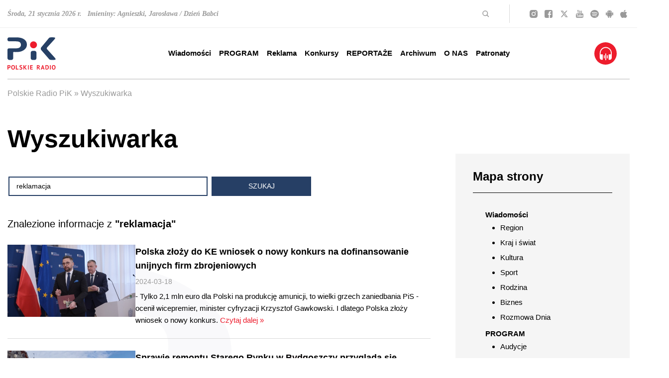

--- FILE ---
content_type: text/html; charset=utf-8
request_url: https://www.radiopik.pl/index.php?idp=17&tag=reklamacja&szukaj=reklamacja
body_size: 31898
content:
<!DOCTYPE html>
<html lang='pl'>
<head>
    <meta charset='UTF-8'>
    <title>reklamacja - ostatnie wiadomości - Polskie Radio PiK</title>
    <meta name='author' content='Polskie Radio PiK' />
    <meta name='description' content='Jedyna na Pomorzu i Kujawach rozgłośnia o zasięgu regionalnym. Łączymy tradycję z nowoczesnością. Nadajemy w DAB, udostępniamy archiwum dźwiękowe. Polskie&hellip; '>
    <meta name='robots' content='index,follow' />
	
    <meta name='viewport' content='width=device-width, initial-scale=1, shrink-to-fit=no, height=device-height' />

    <link rel='stylesheet' href='public/style.css'>
	<link rel='stylesheet' href='public/style_sup_2024_11_20.css'>

	
		<meta property='og:title' content='Polskie Radio PiK' />
		<meta property='og:url' content='https://radiopik.pl' />
		<meta property='og:locale' content='pl_PL' />
		<meta property='og:type' content='website' />
		<meta property='og:image' content='assets/favicon/og-image.jpg'>

		<meta property='og:site_name' content='Polskie Radio PiK' />
		<meta property='og:description' content='Jedyna na Pomorzu i Kujawach rozgłośnia o zasięgu regionalnym. Łączymy tradycję z nowoczesnością. Nadajemy w DAB, udostępniamy archiwum dźwiękowe. Polskie Radio PiK to zespół doświadczonych dziennikarzy i realizatorów. Dobra muzyka i informacje z regionu, kraju i świata. Sport, publicystyka, kultura, reportaże, słuchowiska. Posłuchaj online i w eterze. Zobacz na stronie. Twoje regionalne radio.' />

		<meta name='twitter:title' content='Polskie Radio PiK' />
		<meta name='twitter:description' content='Jedyna na Pomorzu i Kujawach rozgłośnia o zasięgu regionalnym. Łączymy tradycję z nowoczesnością. Nadajemy w DAB, udostępniamy archiwum dźwiękowe. Polskie Radio PiK to zespół doświadczonych dziennikarzy i realizatorów. Dobra muzyka i informacje z regionu, kraju i świata. Sport, publicystyka, kultura, reportaże, słuchowiska. Posłuchaj online i w eterze. Zobacz na stronie. Twoje regionalne radio.' />
		
	
		<script type="application/ld+json">
{
	"@context": "https://schema.org",
	"@type": "RadioStation",
	"address": {
		"@type": "PostalAddress",
		"addressLocality": "Bydgoszcz",
		"streetAddress": "Gdańska 48-50",
		"postalCode": "85-006",
		"addressRegion": "kujawsko-pomorskie"
	},
	"name": "Polskie Radio-Regionalna Rozgłośnia w Bydgoszczy Polskie Radio Pomorza i Kujaw SA",
	"email": "sekretariat@radiopik.pl",
	"telephone": "523274000",
	"vatID": "5540316293",
	"image": "https://www.radiopik.pl/assets/css/images/logo.svg"
}
</script>

	
	
		<style>
			
	body.appmobile header#header.header div.header__menu div.container.mx-auto div.flex.items-center.justify-center {
		display:none !important;
		}
	body.appmobile header#header.header div.header__menu .onairplayopen {display:none !important;}
	body.appmobile a.onairplayopen {}
	body.appmobile header .menu li.main_menu_1_335 {}
	
		article {width:1080px; clear:both; margin:0 auto 1em auto;}
		.right article {width:460px; clear:both; margin:0 auto 0.25em auto;}
		@media (max-width: 1616px) {
			article {width:900px;}
			.right article {width:420px;}
			}
		@media (max-width: 1440px) {
			article {width:850px;}
			.right article {width:340px;}
			}
		@media (max-width: 1280px) {
			article {width:850px;}
			.right article {width:850px;}
			}
		@media (max-width: 1024px) {
			article {width:720px;}
			.right article {width:720px;}
			}
		@media (max-width: 768px) {
			article {width:440px;}
			.right article {width:440px;}
			}
		@media (max-width: 500px) {
			article {width:360px;}
			.right article {width:360px;}
			}
		@media (max-width: 400px) {
			article {width:320px;}
			.right article {width:320px;}
			}
		@media (max-width: 360px) {
			article {width:260px;}
			.right article {width:260px;}
			}
		
		</style>
		

	<link rel='alternate' type='application/rss+xml' href='rss.php' title='Polskie Radio PiK' />

	<link rel='apple-touch-icon' sizes='180x180' href='assets/favicon/apple-touch-icon.png'>
	<link rel='icon' type='image/png' sizes='32x32' href='assets/favicon/favicon-32x32.png'>
	<link rel='icon' type='image/png' sizes='16x16' href='assets/favicon/favicon-16x16.png'>
	<link rel='manifest' href='assets/favicon/site.webmanifest'>
	<link rel='mask-icon' href='assets/favicon/safari-pinned-tab.svg' color='#ec1c2d'>
	<link rel='shortcut icon' href='assets/favicon/favicon.ico'>
	<meta name='msapplication-TileColor' content='#ec1c2d'>
	<meta name='msapplication-config' content='assets/favicon/browserconfig.xml'>
	<meta name='theme-color' content='#ffffff'>

</head>
<body >
    <header id='header' class='header'>
        
		<div class='header__top hidden lg:block'>
            <div class='container mx-auto'>
                <div class='flex flex-row items-center h-[55px]'>
					<div class='name-day xl:w-3/6'>
                        <p>Środa, 21 stycznia 2026 r. &nbsp; Imieniny: Agnieszki, Jarosława / Dzień Babci</p>
                    </div>
                    <div class='search flex justify-end items-center xl:w-2/6 border-r border-[#D9D9D9] py-1 pr-10 ml-auto xl:ml-none mr-10 text-right'>
                        <svg width='14' height='14' viewBox='0 0 14 14' fill='none' xmlns='http://www.w3.org/2000/svg'>
                            <title>Szukaj</title>
                            <path d='M9.5 9.50015L12.5001 12.5002' stroke='#999999' stroke-width='1.5' stroke-linecap='round' stroke-linejoin='round'/>
                            <path d='M5.75008 10.5002C8.37348 10.5002 10.5002 8.37348 10.5002 5.75008C10.5002 3.12668 8.37348 1 5.75008 1C3.12668 1 1 3.12668 1 5.75008C1 8.37348 3.12668 10.5002 5.75008 10.5002Z' stroke='#999999' stroke-width='1.5' stroke-linecap='round' stroke-linejoin='round'/>
                        </svg>
                        <form class='search__form' method='get' action='index.php'>
                            <input type='text' name='szukaj' placeholder='szukaj' />
                        </form>
                    </div>
                    <div class='social xl:w-1/6 flex justify-between'>
                        <a href='https://instagram.com/radiopik/' class='newwindow' title='Szukaj nas na Instagramie'>
                            <svg width='16' height='16' viewBox='0 0 16 16' fill='none' class='social__icon social__icon--instagram' xmlns='http://www.w3.org/2000/svg'>
                                <path d='M7.99785 5.3322C6.52888 5.3322 5.3301 6.53101 5.3301 8C5.3301 9.46899 6.52888 10.6678 7.99785 10.6678C9.46681 10.6678 10.6656 9.46899 10.6656 8C10.6656 6.53101 9.46681 5.3322 7.99785 5.3322ZM15.9991 8C15.9991 6.89525 16.0091 5.80051 15.9471 4.69777C15.885 3.4169 15.5928 2.28014 14.6562 1.3435C13.7176 0.404868 12.5829 0.114672 11.302 0.0526304C10.1973 -0.0094115 9.10258 0.000595291 7.99985 0.000595291C6.89512 0.000595291 5.80041 -0.0094115 4.69768 0.0526304C3.41684 0.114672 2.28009 0.40687 1.34348 1.3435C0.404861 2.28214 0.11467 3.4169 0.0526294 4.69777C-0.00941132 5.80252 0.000595279 6.89725 0.000595279 8C0.000595279 9.10275 -0.00941132 10.1995 0.0526294 11.3022C0.11467 12.5831 0.406862 13.7199 1.34348 14.6565C2.28209 15.5951 3.41684 15.8853 4.69768 15.9474C5.80241 16.0094 6.89713 15.9994 7.99985 15.9994C9.10458 15.9994 10.1993 16.0094 11.302 15.9474C12.5829 15.8853 13.7196 15.5931 14.6562 14.6565C15.5948 13.7179 15.885 12.5831 15.9471 11.3022C16.0111 10.1995 15.9991 9.10475 15.9991 8ZM7.99785 12.1048C5.72636 12.1048 3.89315 10.2715 3.89315 8C3.89315 5.72847 5.72636 3.89523 7.99785 3.89523C10.2693 3.89523 12.1025 5.72847 12.1025 8C12.1025 10.2715 10.2693 12.1048 7.99785 12.1048ZM12.2707 4.68576C11.7403 4.68576 11.312 4.25747 11.312 3.72711C11.312 3.19675 11.7403 2.76847 12.2707 2.76847C12.801 2.76847 13.2293 3.19675 13.2293 3.72711C13.2294 3.85305 13.2048 3.97778 13.1566 4.09416C13.1085 4.21054 13.0379 4.31628 12.9489 4.40533C12.8598 4.49438 12.7541 4.56499 12.6377 4.61311C12.5213 4.66123 12.3966 4.68592 12.2707 4.68576Z' fill='#999999'/>
                            </svg>
                        </a>
                        <a href='https://facebook.com/radiopik' class='newwindow' title='Szukaj nas na Facebooku'>
                            <svg width='16' height='16' viewBox='0 0 16 16' fill='none' class='social__icon social__icon--facebook' xmlns='http://www.w3.org/2000/svg'>
                                <path d='M2.9215 0C1.30312 0 0 1.30312 0 2.9215V13.0785C0 14.6969 1.30312 16 2.9215 16H8.42651V9.74499H6.77251V7.49299H8.42651V5.569C8.42651 4.0574 9.40378 2.6695 11.655 2.6695C12.5665 2.6695 13.2405 2.757 13.2405 2.757L13.1875 4.86001C13.1875 4.86001 12.5001 4.85351 11.75 4.85351C10.9382 4.85351 10.808 5.22756 10.808 5.84852V7.49301H13.252L13.1455 9.745H10.808V16H13.0785C14.6969 16 16 14.6969 16 13.0785V2.92151C16 1.30313 14.6969 1.6e-05 13.0785 1.6e-05H2.92149L2.9215 0Z' fill='#999999'/>
                            </svg>
                        </a>
                        <a href='https://twitter.com/radiopik' class='newwindow' title='Szukaj nas na Twitterze'>
                            <svg width='19' height='16' viewBox='0 0 512 512' fill='none' class='social__icon social__icon--twitter' xmlns='http://www.w3.org/2000/svg'>
                                <path d='M389.2 48h70.6L305.6 224.2 487 464H345L233.7 318.6 106.5 464H35.8L200.7 275.5 26.8 48H172.4L272.9 180.9 389.2 48zM364.4 421.8h39.1L151.1 88h-42L364.4 421.8z' fill='#999999'/>
                            </svg>
                        </a>
                        <a href='https://youtube.com/c/radiopik' class='newwindow' title='Szukaj nas na YouTube'>
                            <svg width='15' height='16' viewBox='0 0 15 16' fill='none' class='social__icon social__icon--youtube' xmlns='http://www.w3.org/2000/svg'>
                                <path d='M9.55466 11.1071V12.9911C9.55466 13.3899 9.42308 13.5893 9.15992 13.5893C9.00472 13.5893 8.8529 13.5238 8.70445 13.3929V10.7054C8.8529 10.5744 9.00472 10.5089 9.15992 10.5089C9.42308 10.5089 9.55466 10.7083 9.55466 11.1071ZM12.9757 11.1161V11.5268H12.0648V11.1161C12.0648 10.7113 12.2166 10.5089 12.5202 10.5089C12.8239 10.5089 12.9757 10.7113 12.9757 11.1161ZM3.19838 9.16964H4.28138V8.33036H1.12348V9.16964H2.18623V14.25H3.19838V9.16964ZM6.11336 14.25H7.01417V9.83929H6.11336V13.2143C5.91093 13.4643 5.71862 13.5893 5.53644 13.5893C5.41498 13.5893 5.34413 13.5268 5.32389 13.4018C5.31714 13.3839 5.31377 13.2798 5.31377 13.0893V9.83929H4.41296V13.3304C4.41296 13.622 4.43995 13.8393 4.49393 13.9821C4.5749 14.2024 4.77058 14.3125 5.08097 14.3125C5.40486 14.3125 5.74899 14.131 6.11336 13.7679V14.25ZM10.4555 12.9286V11.1696C10.4555 10.7351 10.4251 10.4405 10.3644 10.2857C10.2497 9.95238 10.0101 9.78572 9.64575 9.78572C9.30837 9.78572 8.9946 9.94643 8.70445 10.2679V8.33036H7.80364V14.25H8.70445V13.8214C9.0081 14.1488 9.32186 14.3125 9.64575 14.3125C10.0101 14.3125 10.2497 14.1488 10.3644 13.8214C10.4251 13.6607 10.4555 13.3631 10.4555 12.9286ZM13.8765 12.8393V12.7232H12.9555C12.9555 13.0268 12.9487 13.2083 12.9352 13.2679C12.888 13.4821 12.753 13.5893 12.5304 13.5893C12.22 13.5893 12.0648 13.3839 12.0648 12.9732V12.1964H13.8765V11.2768C13.8765 10.8065 13.7854 10.4613 13.6032 10.2411C13.3401 9.9375 12.9825 9.78572 12.5304 9.78572C12.0715 9.78572 11.7105 9.9375 11.4474 10.2411C11.2584 10.4613 11.164 10.8065 11.164 11.2768V12.8214C11.164 13.2917 11.2618 13.6369 11.4575 13.8571C11.7206 14.1607 12.085 14.3125 12.5506 14.3125C13.0364 14.3125 13.4008 14.1548 13.6437 13.8393C13.7652 13.6786 13.836 13.5179 13.8563 13.3571C13.8698 13.3036 13.8765 13.131 13.8765 12.8393ZM7.72267 4.6875V2.8125C7.72267 2.40179 7.5776 2.19643 7.28745 2.19643C6.9973 2.19643 6.85223 2.40179 6.85223 2.8125V4.6875C6.85223 5.10417 6.9973 5.3125 7.28745 5.3125C7.5776 5.3125 7.72267 5.10417 7.72267 4.6875ZM15 11.3929C15 12.7857 14.9123 13.8274 14.7368 14.5179C14.6424 14.869 14.4467 15.1637 14.1498 15.4018C13.8529 15.6399 13.5088 15.7768 13.1174 15.8125C11.8758 15.9375 10.0034 16 7.5 16C4.99663 16 3.12416 15.9375 1.88259 15.8125C1.49123 15.7768 1.14541 15.6399 0.845142 15.4018C0.544872 15.1637 0.350877 14.869 0.263158 14.5179C0.0877193 13.8512 0 12.8095 0 11.3929C0 10 0.0877193 8.95833 0.263158 8.26786C0.357625 7.91667 0.553306 7.62202 0.850202 7.38393C1.1471 7.14583 1.4946 7.00595 1.89271 6.96429C3.12753 6.84524 4.99663 6.78571 7.5 6.78571C10.0034 6.78571 11.8758 6.84524 13.1174 6.96429C13.5088 7.00595 13.8546 7.14583 14.1549 7.38393C14.4551 7.62202 14.6491 7.91667 14.7368 8.26786C14.9123 8.93452 15 9.97619 15 11.3929ZM4.89879 0H5.93117L4.70648 3.5625V5.98214H3.69433V3.5625C3.59986 3.12202 3.39406 2.49107 3.07692 1.66964C2.82726 1.05655 2.60796 0.5 2.41903 0H3.4919L4.21053 2.34821L4.89879 0ZM8.64372 2.97321V4.53571C8.64372 5.01786 8.54926 5.36905 8.36032 5.58929C8.10391 5.89286 7.74629 6.04464 7.28745 6.04464C6.83536 6.04464 6.48111 5.89286 6.2247 5.58929C6.03576 5.3631 5.9413 5.01191 5.9413 4.53571V2.97321C5.9413 2.49702 6.03576 2.14881 6.2247 1.92857C6.48111 1.625 6.83536 1.47321 7.28745 1.47321C7.74629 1.47321 8.10391 1.625 8.36032 1.92857C8.54926 2.14881 8.64372 2.49702 8.64372 2.97321ZM12.0344 1.52679V5.98214H11.1134V5.49107C10.7557 5.86012 10.4082 6.04464 10.0709 6.04464C9.76046 6.04464 9.5614 5.93452 9.47368 5.71429C9.4197 5.57143 9.39271 5.34821 9.39271 5.04464V1.52679H10.3138V4.80357C10.3138 5 10.3171 5.10417 10.3239 5.11607C10.3441 5.24702 10.415 5.3125 10.5364 5.3125C10.7186 5.3125 10.9109 5.18452 11.1134 4.92857V1.52679H12.0344Z' fill='#999999'/>
                            </svg>
                        </a>
                        <a href='https://play.spotify.com/user/radio_pik' class='newwindow' title='Szukaj nas na Spotify'>
                            <svg width='17' height='16' viewBox='0 0 17 16' fill='none' class='social__icon social__icon--spotify' xmlns='http://www.w3.org/2000/svg'>
                                <path d='M8.49646 0C3.81154 0 0 3.588 0 7.99733C0 12.4107 3.81154 16 8.49646 16C13.1856 16 17 12.41 17 7.99733C17 3.588 13.1856 0 8.49646 0ZM4.18483 10.936C5.15767 10.6555 6.16929 10.5122 7.18675 10.5107C8.89667 10.5107 10.5846 10.9187 12.0686 11.6907C12.1571 11.736 12.2372 11.8853 12.274 12.072C12.3094 12.2587 12.2952 12.45 12.2372 12.5493C12.2098 12.5966 12.1727 12.6382 12.1281 12.6719C12.0835 12.7056 12.0322 12.7306 11.9773 12.7455C11.9223 12.7603 11.8648 12.7648 11.808 12.7586C11.7512 12.7524 11.6963 12.7357 11.6464 12.7093C10.5564 12.1466 9.35746 11.7956 8.12062 11.6771C6.88378 11.5587 5.63427 11.6753 4.44621 12.02C4.39167 12.0366 4.33416 12.0428 4.27704 12.0383C4.21993 12.0338 4.16433 12.0186 4.11351 11.9937C4.06268 11.9687 4.01763 11.9345 3.98099 11.893C3.94435 11.8515 3.91685 11.8036 3.90008 11.752C3.82429 11.5187 3.98083 10.9987 4.18483 10.936ZM3.81438 7.98933C4.91339 7.70832 6.04719 7.56597 7.18604 7.566C9.23596 7.566 11.271 8.03267 13.0723 8.91667C13.1991 8.97667 13.2919 9.07933 13.3344 9.20467C13.3559 9.26796 13.3637 9.33466 13.3573 9.40084C13.351 9.46702 13.3307 9.53133 13.2975 9.59C13.1368 9.886 12.9483 10.0853 12.83 10.0853C12.7437 10.085 12.6588 10.0653 12.5821 10.028C10.917 9.20979 9.06516 8.78557 7.18675 8.792C6.14191 8.79003 5.1016 8.92122 4.09417 9.182C4.02696 9.19929 3.95679 9.20395 3.88767 9.19572C3.81855 9.18749 3.75183 9.16653 3.69131 9.13403C3.6308 9.10153 3.57768 9.05813 3.53499 9.0063C3.4923 8.95448 3.46087 8.89525 3.4425 8.832C3.36317 8.55067 3.54521 8.05867 3.81438 7.98933ZM3.71875 6.06533C3.63902 6.08459 3.55603 6.0888 3.47457 6.07771C3.3931 6.06662 3.31478 6.04045 3.24412 6.00072C3.17346 5.96099 3.11185 5.90849 3.06287 5.84623C3.01388 5.78397 2.97848 5.7132 2.95871 5.638C2.87158 5.306 3.09187 4.92067 3.41204 4.84467C4.64703 4.55838 5.91415 4.41311 7.18604 4.412C9.62979 4.412 11.9715 4.92933 14.1447 5.95C14.294 6.01988 14.4077 6.1427 14.4609 6.29146C14.514 6.44023 14.5022 6.60276 14.428 6.74333C14.3267 6.93533 14.1072 7.142 13.8649 7.142C13.7699 7.14167 13.6761 7.12188 13.5901 7.084C11.6029 6.14576 9.40924 5.66026 7.18604 5.66667C6.02792 5.66667 4.86129 5.80067 3.71875 6.06533Z' fill='#999999'/>
                            </svg>
                        </a>
                        <a href='https://play.google.com/store/apps/details?id=com.dige.radio.pik' class='newwindow' title='Pobierz na Androida'>
                            <svg width='15' height='16' viewBox='0 0 15 16' fill='none' class='social__icon social__icon--android' xmlns='http://www.w3.org/2000/svg'>
                                <path d='M2.77416 12.102C2.77416 12.5198 3.1473 12.8609 3.60641 12.8609H4.55783V15.0108C4.55783 15.5554 5.03647 16 5.62451 16C6.21451 16 6.69119 15.5572 6.69119 15.0108V12.8591H8.35178V15.009C8.35178 15.5536 8.83042 15.9982 9.41846 15.9982C10.0085 15.9982 10.4851 15.5554 10.4851 15.009V12.8591H11.4366C11.8957 12.8591 12.2688 12.518 12.2688 12.1002V5.04334H2.77416V12.102ZM9.75058 1.38636L10.6278 0.225702C10.6786 0.157848 10.6668 0.0667805 10.5985 0.0221396C10.5301 -0.0207156 10.4324 0.000712129 10.3816 0.0685663L9.47121 1.27566C8.87145 1.05959 8.2033 0.939956 7.50195 0.939956C6.8006 0.939956 6.13245 1.05959 5.53269 1.27566L4.6223 0.0703519C4.5715 0.00249774 4.47382 -0.0207155 4.40544 0.0239254C4.33707 0.0667806 4.32534 0.156062 4.37614 0.227488L5.25332 1.38815C3.85842 1.98098 2.88161 3.10415 2.75658 4.41659H12.2512C12.1223 3.10236 11.1435 1.9792 9.75058 1.38636ZM5.49752 3.21664C5.39358 3.21664 5.29198 3.18847 5.20556 3.13569C5.11913 3.08291 5.05177 3.00789 5.012 2.92012C4.97222 2.83235 4.96182 2.73577 4.98209 2.6426C5.00237 2.54942 5.05242 2.46383 5.12592 2.39666C5.19942 2.32948 5.29306 2.28373 5.395 2.2652C5.49694 2.24666 5.60261 2.25618 5.69863 2.29253C5.79466 2.32889 5.87674 2.39045 5.93448 2.46944C5.99223 2.54843 6.02305 2.6413 6.02305 2.7363C6.02269 2.8636 5.96721 2.98558 5.86873 3.07559C5.77025 3.1656 5.63679 3.21631 5.49752 3.21664ZM9.56889 3.21664C9.46496 3.21664 9.36335 3.18847 9.27693 3.13569C9.1905 3.08291 9.12315 3.00789 9.08337 2.92012C9.04359 2.83235 9.03319 2.73577 9.05346 2.6426C9.07374 2.54942 9.12379 2.46383 9.19729 2.39666C9.27079 2.32948 9.36443 2.28373 9.46637 2.2652C9.56831 2.24666 9.67398 2.25618 9.77001 2.29253C9.86603 2.32889 9.94811 2.39045 10.0059 2.46944C10.0636 2.54843 10.0944 2.6413 10.0944 2.7363C10.0941 2.8636 10.0386 2.98558 9.9401 3.07559C9.84162 3.1656 9.70816 3.21631 9.56889 3.21664ZM13.9333 5.01477C13.3433 5.01477 12.8666 5.45761 12.8666 6.00402V9.86813C12.8666 10.4127 13.3453 10.8574 13.9333 10.8574C14.5233 10.8574 15 10.4145 15 9.86813V6.00223C15.0019 5.45583 14.5253 5.01477 13.9333 5.01477ZM1.06668 5.01477C0.476686 5.01477 0 5.45761 0 6.00402V9.86813C0 10.4127 0.47864 10.8574 1.06668 10.8574C1.65668 10.8574 2.13337 10.4145 2.13337 9.86813V6.00223C2.13337 5.45583 1.65473 5.01477 1.06668 5.01477Z' fill='#999999'/>
                            </svg>
                        </a>
                        <a href='https://itunes.apple.com/pl/app/polskie-radio-pik/id843302420?mt=8' class='newwindow' title='Pobierz na iPhone lub iPada'>
                            <svg width='14' height='16' viewBox='0 0 14 16' fill='none' class='social__icon social__icon--apple' xmlns='http://www.w3.org/2000/svg'>
                                <path d='M11.7047 8.45544C11.6967 7.14395 12.3156 6.15553 13.5654 5.42671C12.8664 4.46521 11.8089 3.93639 10.4149 3.83447C9.09499 3.73447 7.65093 4.5729 7.12217 4.5729C6.56338 4.5729 5.28555 3.86908 4.28011 3.86908C2.20515 3.89985 0 5.45748 0 8.62659C0 9.56309 0.178255 10.5304 0.534764 11.5265C1.01144 12.838 2.7299 16.0513 4.52246 15.9994C5.4598 15.9782 6.12275 15.3609 7.34249 15.3609C8.52618 15.3609 9.13906 15.9994 10.1845 15.9994C11.9931 15.9744 13.5474 13.0533 14 11.738C11.5745 10.64 11.7047 8.52275 11.7047 8.45544ZM9.59971 2.59028C10.6152 1.43264 10.523 0.378831 10.493 0C9.59571 0.0499981 8.55823 0.586516 7.96738 1.24611C7.31645 1.95377 6.93391 2.82874 7.01602 3.81524C7.98541 3.88639 8.87067 3.40756 9.59971 2.59028Z' fill='#999999'/>
                            </svg>
                        </a>
                    </div>
                </div>
            </div>
        </div>
        <div class='header__menu'>
            <div class='container mx-auto'>
                <div class='flex flex-wrap justify-between items-center flex-row lg:h-[104px]'>
                    <div class='sitebar flex lg:block justify-between w-full lg:w-auto lg:py-0 py-[15px]'>
                        <a href='./' title='Polskie Radio PiK' class='logo'>
                            <svg width='97' height='65' viewBox='0 0 97 65' fill='none' xmlns='http://www.w3.org/2000/svg'>
                                <title>Polskie Radio PiK</title>
                                <path d='M12.958 0.209085C15.1716 0.250983 18.4327 0.0624411 21.6938 0.341763C26.0442 0.711864 30.2131 1.68949 33.8303 4.30115C37.4615 6.91979 39.1444 10.537 39.0257 14.9852C38.893 20.1387 36.1627 23.721 31.9449 26.3117C28.5372 28.4066 24.7524 29.2935 20.793 29.5239C17.9858 29.6915 15.1716 29.6147 12.3644 29.6077C11.7499 29.6077 11.5614 29.7613 11.5614 30.3968C11.5893 34.007 11.5823 37.6172 11.5754 41.2275C11.5754 42.3587 11.331 43.4201 10.5489 44.293C9.94133 44.9704 9.20811 45.4173 8.27937 45.4732C6.67327 45.5709 5.06717 45.5779 3.46805 45.4801C1.54073 45.3684 0.130157 43.895 0.0323947 41.9537C-0.0164866 41.004 0.00446254 40.0473 0.00446254 39.0976C0.00446254 34.5587 0.00446254 30.0197 0.00446254 25.4807C0.00446254 23.4417 0.765614 22.5618 2.7907 22.2755C3.23761 22.2126 3.69151 22.1777 4.13842 22.1777C8.45394 22.1708 12.7695 22.1777 17.092 22.1777C19.0821 22.1777 21.0514 22.0101 22.9298 21.2699C25.8068 20.1317 27.4199 17.3944 27.0498 14.3148C26.6518 10.9979 24.9968 9.24514 21.6938 8.55382C20.2343 8.24657 18.7679 8.11389 17.2875 8.11389C12.9929 8.11389 8.70533 8.11389 4.41076 8.11389C3.57978 8.11389 2.75578 8.05802 1.97368 7.7368C0.751648 7.24799 0.088259 6.35416 0.0254117 5.04135C0.00446254 4.64332 0.0323947 4.2383 0.0114456 3.84027C-0.142181 1.15878 1.69436 0.250983 3.55185 0.223051C6.33808 0.17417 9.12432 0.209085 12.958 0.209085Z' fill='#264065'/>
                                <path d='M90.9725 45.4941C89.2197 45.4452 87.8162 45.4662 86.4195 45.3126C85.3721 45.1938 84.4992 44.8377 83.7939 44.0277C78.5217 37.9175 73.2635 31.7864 67.9354 25.7181C66.5458 24.133 66.5737 21.6261 67.8656 20.0968C72.9912 14.0215 78.0469 7.89044 83.1235 1.77329C83.8288 0.92136 84.7157 0.355734 85.7981 0.237022C88.5983 -0.0702317 91.4054 -0.126096 94.1917 0.355734C96.0492 0.676954 96.3355 1.39621 95.274 2.98136C94.1847 4.61539 92.7462 5.95613 91.4334 7.40861C87.6136 11.6613 83.759 15.886 79.9253 20.1247C78.6055 21.5842 78.5916 22.7783 79.8974 24.2238C84.7366 29.5867 89.5829 34.9358 94.4221 40.2987C95.1414 41.1018 95.8676 41.8979 96.3634 42.8685C97.0338 44.1813 96.7544 44.8168 95.3369 45.1729C93.7866 45.5639 92.2015 45.4592 90.9725 45.4871V45.4941Z' fill='#264065'/>
                                <path d='M46.7071 36.3952C46.7071 34.6914 46.6931 32.9875 46.7071 31.2836C46.735 28.7837 48.2574 27.2824 50.7573 27.2754C51.9584 27.2754 53.1664 27.3103 54.3675 27.2684C56.5253 27.1846 58.1733 28.8605 58.2152 30.8716C58.292 34.5587 58.299 38.2457 58.2152 41.9258C58.1663 43.9998 56.658 45.4243 54.598 45.5151C53.1455 45.5779 51.686 45.5779 50.2336 45.5151C48.2504 45.4173 46.77 43.888 46.7211 41.8979C46.6722 40.0683 46.7141 38.2388 46.7141 36.4092C46.7141 36.4092 46.7141 36.4092 46.7071 36.4092V36.3952Z' fill='#264065'/>
                                <path d='M45.3384 15.1807C45.3174 11.368 48.376 8.20467 52.2376 8.21165C56.1411 8.21863 59.2067 11.1794 59.2486 15.1458C59.2905 18.9167 56.1062 22.1149 52.3074 22.08C48.2503 22.0381 45.3314 18.8398 45.3384 15.1807Z' fill='#ED1C2C'/>
                                <path d='M76.2103 60.4518C76.2103 59.1739 76.2103 57.896 76.2103 56.6181C76.2103 56.2619 76.2383 55.9617 76.6922 55.9407C77.9421 55.8779 79.1991 55.7522 80.4281 56.1153C82.1948 56.632 83.1445 58.1613 83.1026 60.4099C83.0537 63.3846 81.3429 65.0047 78.3262 64.9419C76.9203 64.9139 76.2173 64.1924 76.2173 62.7771C76.2173 62.002 76.2173 61.2269 76.2173 60.4448L76.2103 60.4518ZM77.8513 60.375C77.8513 61.2269 77.8513 62.0718 77.8513 62.9238C77.8513 63.1821 77.8513 63.4126 78.2075 63.4475C79.5412 63.5802 80.7703 63.238 81.1683 61.6878C81.3429 61.0174 81.3987 60.3191 81.287 59.6068C81.0147 57.9449 80.0301 57.1767 78.3611 57.3373C77.9701 57.3722 77.8444 57.5259 77.8513 57.896C77.8653 58.72 77.8513 59.544 77.8513 60.368V60.375Z' fill='#ED1C2C'/>
                                <path d='M96.524 60.6333C96.552 60.9685 96.4542 61.4852 96.3495 62.002C95.9794 63.8385 94.7434 64.9139 92.9208 64.9907C91.0982 65.0675 89.7854 64.1109 89.2896 62.2674C88.9055 60.8288 88.9265 59.3973 89.4712 57.9937C90.0368 56.5482 91.1611 55.836 92.823 55.8499C94.4291 55.8639 95.5394 56.5971 96.0981 58.0077C96.4053 58.7898 96.5031 59.5998 96.524 60.6263V60.6333ZM94.7922 60.3819C94.7364 59.935 94.6875 59.4881 94.6177 59.0482C94.5828 58.8526 94.5199 58.6571 94.4431 58.4756C94.1009 57.6655 93.5353 57.2954 92.6973 57.3164C91.8664 57.3443 91.3217 57.7842 91.0843 58.5454C90.7002 59.7674 90.6723 61.0174 91.0912 62.2324C91.3985 63.1193 92.0898 63.5802 92.9138 63.5173C93.7518 63.4614 94.4221 62.8609 94.5967 61.9461C94.6945 61.4294 94.7294 60.9057 94.7922 60.3749V60.3819Z' fill='#ED1C2C'/>
                                <path d='M7.56014 60.4797C7.52523 59.5719 7.65092 58.7409 7.97912 57.9449C8.55872 56.5483 9.66204 55.8499 11.2961 55.8639C12.9092 55.8779 14.0544 56.6111 14.5781 58.0077C15.1158 59.4322 15.1228 60.8987 14.7387 62.3581C14.2848 64.069 12.9231 65.0536 11.1843 64.9977C9.36875 64.9349 8.09784 63.8944 7.72075 62.1417C7.60204 61.583 7.50428 61.0104 7.55316 60.4797H7.56014ZM9.3059 60.347C9.3059 61.0803 9.33383 61.8065 9.66902 62.4769C10.0112 63.1682 10.5698 63.5592 11.345 63.5313C12.1201 63.5034 12.7066 63.0983 12.9441 62.3651C13.363 61.0733 13.391 59.7535 12.9092 58.4686C12.6019 57.6446 12.0014 57.3024 11.1634 57.3304C10.3254 57.3583 9.83661 57.8401 9.55031 58.5733C9.32685 59.1459 9.32685 59.7465 9.3059 60.347Z' fill='#ED1C2C'/>
                                <path d='M62.9914 61.0384C64.0599 61.995 64.5277 63.3288 65.2959 64.4531C65.3797 64.5718 65.4425 64.7184 65.24 64.8162C64.7372 65.0676 63.5641 64.7254 63.2778 64.2366C62.7959 63.4126 62.3141 62.5956 61.8392 61.7716C61.6856 61.4992 61.511 61.2967 61.1619 61.2478C60.7359 61.185 60.5613 61.2967 60.5753 61.7436C60.5963 62.5676 60.5544 63.3986 60.5893 64.2226C60.6242 64.9838 60.1005 64.8092 59.6745 64.8232C59.2625 64.8371 58.8994 64.886 58.9134 64.2436C58.9483 61.7157 58.9343 59.1809 58.9203 56.653C58.9203 56.227 59.0181 56.0525 59.486 56.0036C60.4845 55.8988 61.4831 55.822 62.4817 55.9896C63.8015 56.2061 64.5487 56.8276 64.7163 57.875C64.9327 59.1879 64.4439 60.2144 63.3057 60.8428C63.2009 60.9057 63.0962 60.9755 62.9914 61.0453V61.0384ZM60.5823 58.6571C60.5823 58.7828 60.5823 58.9085 60.5823 59.0272C60.5823 60.1375 60.7429 60.2632 61.8532 60.0049C61.9719 59.9769 62.0976 59.949 62.2093 59.9001C62.8378 59.6348 63.1521 58.9225 62.9496 58.2172C62.761 57.5608 62.0557 57.2326 61.0921 57.3373C60.2401 57.4281 60.701 58.0915 60.5823 58.4965C60.5683 58.5454 60.5823 58.5943 60.5823 58.6432V58.6571Z' fill='#ED1C2C'/>
                                <path d='M38.467 56.0245C37.3707 57.4002 36.7143 58.8527 35.5342 59.9281C35.3177 60.1236 35.2688 60.2144 35.5202 60.4308C36.8121 61.5691 37.5453 63.1472 38.5997 64.474C38.7883 64.7114 38.6975 64.8232 38.4042 64.8371C37.4755 64.8721 36.6096 64.9209 36.0858 63.8386C35.6529 62.9447 34.9685 62.1836 34.4029 61.3596C34.2702 61.171 34.1306 60.9685 33.8652 61.0454C33.5719 61.1292 33.6418 61.4015 33.6348 61.618C33.6278 62.4978 33.6068 63.3707 33.6348 64.2506C33.6627 65.0187 33.125 64.8162 32.713 64.8441C32.287 64.8721 31.9519 64.879 31.9588 64.2506C31.9938 61.6948 31.9938 59.139 31.9588 56.5902C31.9519 55.9826 32.294 56.0036 32.6711 56.0455C33.0552 56.0874 33.6487 55.7871 33.6348 56.5832C33.6208 57.484 33.6348 58.3848 33.6348 59.2856C33.6348 59.4742 33.558 59.7465 33.7744 59.8303C34.0258 59.9281 34.1655 59.6906 34.2912 59.5021C34.8498 58.6432 35.4713 57.8122 35.9601 56.9184C36.3512 56.2061 36.847 55.8988 37.6361 56.0385C37.8316 56.0734 38.0341 56.0385 38.4531 56.0385L38.467 56.0245Z' fill='#ED1C2C'/>
                                <path d='M45.5548 60.3959C45.5548 59.1669 45.5758 57.9379 45.5478 56.7089C45.5339 56.2061 45.6666 55.9966 46.2112 56.0106C47.538 56.0455 48.8718 56.0525 50.1985 56.0106C50.8759 55.9896 50.7293 56.4226 50.7502 56.8066C50.7712 57.2186 50.7642 57.5329 50.1776 57.4979C49.3815 57.4491 48.5715 57.498 47.7685 57.477C47.3844 57.463 47.2587 57.5887 47.2377 57.9868C47.1609 59.6417 47.14 59.6348 48.8159 59.6348C49.0952 59.6348 49.3745 59.6697 49.6399 59.6278C50.3452 59.516 50.4779 59.8443 50.4569 60.4657C50.436 60.9546 50.3103 61.1291 49.8145 61.1012C49.1371 61.0663 48.4598 61.0872 47.7824 61.1012C47.6009 61.1012 47.3006 61.0174 47.2866 61.2897C47.2517 61.9112 47.2377 62.5397 47.3006 63.1612C47.3285 63.4405 47.6637 63.3567 47.8802 63.3637C48.6832 63.3777 49.4863 63.3916 50.2893 63.3637C50.8759 63.3428 50.855 63.6989 50.855 64.0969C50.855 64.481 50.9038 64.8511 50.3033 64.8441C48.9276 64.8162 47.545 64.8232 46.1624 64.8441C45.7015 64.8511 45.5478 64.6835 45.5548 64.2296C45.5758 62.9517 45.5548 61.6738 45.5548 60.3959Z' fill='#ED1C2C'/>
                                <path d='M0.0324506 60.4448C0.0324506 59.2437 0.0743488 58.0357 0.0184845 56.8346C-0.00944765 56.2061 0.207027 56.0455 0.793602 55.9826C1.77123 55.8779 2.74187 55.85 3.7195 56.0036C5.27671 56.248 6.12166 57.2047 6.1496 58.7549C6.17753 60.2493 5.22783 61.4294 3.76139 61.6878C3.27258 61.7716 2.76282 61.8274 2.26702 61.7855C1.76424 61.7506 1.6595 61.9531 1.67347 62.3861C1.69441 63.0146 1.65252 63.643 1.68045 64.2645C1.71536 65.0676 1.12879 64.7813 0.737738 64.8232C0.346687 64.8651 0.00451843 64.8721 0.0184845 64.2715C0.0533997 62.9936 0.0324506 61.7157 0.0324506 60.4378V60.4448ZM1.67347 58.8247C1.67347 60.4588 2.02262 60.7381 3.43319 60.2144C4.18038 59.942 4.55746 59.2018 4.36194 58.3918C4.17339 57.6167 3.35638 57.2047 2.21814 57.3164C1.25448 57.4072 1.84106 58.1614 1.67347 58.5943C1.64553 58.6571 1.67347 58.7409 1.67347 58.8178V58.8247Z' fill='#ED1C2C'/>
                                <path d='M73.5778 64.8302C73.0331 64.9768 72.7398 64.6905 72.5234 64.083C72.0066 62.6235 72.4046 62.8749 70.7776 62.84C70.7497 62.84 70.7287 62.84 70.7008 62.84C69.7697 62.84 69.1505 63.2729 68.8433 64.1388C68.7316 64.4531 68.7246 64.8441 68.2148 64.8302C66.8112 64.8022 66.916 64.9349 67.3489 63.7408C68.2078 61.3875 69.0458 59.0342 69.8768 56.674C70.0374 56.227 70.1561 55.8849 70.7706 55.8919C71.3502 55.8988 71.4759 56.2201 71.6225 56.639C72.4884 59.0901 73.3683 61.5411 74.2412 63.9922C74.5415 64.8232 74.5345 64.8302 73.5708 64.8302H73.5778ZM70.7217 58.2312C70.4703 59.2088 70.184 60.1515 69.8698 61.0942C69.807 61.2828 69.7511 61.5202 70.0653 61.5342C70.5122 61.5551 70.9592 61.5551 71.4061 61.5342C71.7203 61.5202 71.6575 61.2967 71.5876 61.1012C71.2664 60.1655 70.9592 59.2228 70.7217 58.2382V58.2312Z' fill='#ED1C2C'/>
                                <path d='M27.1686 55.8639C27.9786 55.8849 28.628 55.9338 29.2565 56.1223C29.7872 56.2829 29.6755 56.6111 29.5009 56.9323C29.3473 57.2186 29.452 57.8401 28.7607 57.5399C28.1043 57.2605 27.406 57.1837 26.6937 57.3374C26.2957 57.4212 25.9954 57.6376 25.9186 58.0566C25.8488 58.4477 26.0373 58.7549 26.3585 58.9435C27.0568 59.3415 27.7761 59.6976 28.4744 60.0817C29.6336 60.7241 30.1154 61.6459 29.9199 62.7911C29.7243 63.9503 28.9702 64.6416 27.6783 64.893C26.589 65.1095 25.5415 64.9489 24.4941 64.6277C23.9913 64.474 24.096 64.1807 24.2776 63.8875C24.4452 63.6151 24.2776 62.9657 24.9898 63.245C25.6951 63.5174 26.4423 63.65 27.2035 63.5104C27.6853 63.4196 28.1252 63.238 28.237 62.6724C28.3557 62.0998 28.0484 61.7716 27.5945 61.5342C26.994 61.2199 26.3795 60.9406 25.7859 60.6124C24.4871 59.8932 24.0122 58.9225 24.3125 57.6446C24.5709 56.5413 25.5206 55.8919 26.9521 55.85C27.0778 55.85 27.2035 55.85 27.1686 55.85V55.8639Z' fill='#ED1C2C'/>
                                <path d='M16.7848 60.368C16.7848 59.2158 16.8127 58.0636 16.7708 56.9114C16.7499 56.2829 16.8546 55.9757 17.6088 55.9966C18.2931 56.0176 18.5026 56.1782 18.4886 56.8765C18.4398 58.7549 18.5096 60.6333 18.4537 62.5118C18.4328 63.238 18.6911 63.4196 19.3545 63.3777C20.1297 63.3288 20.9118 63.3986 21.6869 63.3567C22.2455 63.3288 22.3572 63.5942 22.3433 64.076C22.3293 64.5159 22.3293 64.8511 21.7218 64.8371C20.2693 64.8022 18.8099 64.8162 17.3574 64.8371C16.8686 64.8441 16.7708 64.6276 16.7708 64.2017C16.7848 62.9238 16.7708 61.6459 16.7708 60.368H16.7848Z' fill='#ED1C2C'/>
                                <path d='M41.1555 60.4518C41.1555 59.1739 41.1905 57.896 41.1416 56.6181C41.1206 55.9896 41.4488 55.9826 41.8818 56.0245C42.2798 56.0594 42.8245 55.808 42.8175 56.5971C42.7966 59.1529 42.8035 61.7087 42.8175 64.2645C42.8175 65.1164 42.196 64.7603 41.798 64.8301C41.3301 64.9069 41.1346 64.7324 41.1486 64.2156C41.1835 62.9657 41.1625 61.7087 41.1625 60.4588L41.1555 60.4518Z' fill='#ED1C2C'/>
                                <path d='M85.2605 60.4588C85.2605 59.1809 85.2954 57.903 85.2465 56.6321C85.2186 55.9338 85.6376 56.0106 86.0565 56.0245C86.4546 56.0385 86.9085 55.8709 86.9015 56.5971C86.8666 59.146 86.8666 61.7017 86.9015 64.2506C86.9085 64.9698 86.4616 64.8162 86.0565 64.8302C85.6166 64.8441 85.2186 64.886 85.2465 64.2087C85.2954 62.9587 85.2605 61.7087 85.2605 60.4588Z' fill='#ED1C2C'/>
                            </svg>
                        </a>
                        <button class='button_menu lg:hidden' aria-label='Przycisk menu'>
                            <svg width='26' height='17' viewBox='0 0 26 17' fill='none' xmlns='http://www.w3.org/2000/svg'>
                                <path d='M26 17H13V14.1667H26V17ZM26 9.91667H0V7.08333H26V9.91667ZM26 2.83333H0V0H26V2.83333Z' fill='#264065'/>
                            </svg>
                        </button>
                    </div>

                    <div class='menu fixed xl:relative'>
                        <ul class='flex flex-row justify-around'>
							
			<li class='main_menu_1_317'>
				<a href='40,0,najnowsze-wiadomosci'  class='' title='Wiadomości'>Wiadomości</a>
				<ul><li><a href='2,0,wiadomosci-lokalne'  title='Region'>Region</a></li><li><a href='3,0,kraj-swiat'  title='Kraj i świat'>Kraj i świat</a></li><li><a href='6,0,kultura'  title='Kultura'>Kultura</a></li><li><a href='4,0,sport'  title='Sport'>Sport</a></li><li><a href='161,0,rodzina'  title='Rodzina'>Rodzina</a></li><li><a href='5,0,biznes'  title='Biznes'>Biznes</a></li><li><a href='https://www.radiopik.pl/21,2' target='_blank' title='Rozmowa Dnia'>Rozmowa Dnia</a></li></ul>
			</li>
			
			<li class='main_menu_1_326'>
				<a href='25,0,program-polskiego-radia-pik'  class='' title='PROGRAM'>PROGRAM</a>
				<ul><li><a href='141,0,audycje'  title='Audycje'>Audycje</a></li><li><a href='25,0,program-polskiego-radia-pik'  title='Ramówka'>Ramówka</a></li></ul>
			</li>
			
			<li class='main_menu_1_329'>
				<a href='27,0,reklama'  class='' title='Reklama'>Reklama</a>
				<ul><li><a href='https://www.radiopik.pl/27,249' target='_blank' title='Pakiety reklamowe 2026'>Pakiety reklamowe 2026</a></li><li><a href='https://www.radiopik.pl/365' target='_blank' title='Lato w rytmie PiK-a 2025!'>Lato w rytmie PiK-a 2025!</a></li></ul>
			</li>
			
			<li class='main_menu_1_333'>
				<a href='59,0,konkursy'  class='' title='Konkursy'>Konkursy</a>
				
			</li>
			
			<li class='main_menu_1_517'>
				<a href='https://www.radiopik.pl/356' target='_blank' class='' title='REPORTAŻE'>REPORTAŻE</a>
				
			</li>
			
			<li class='main_menu_1_335'>
				<a href='https://archiwum.radiopik.pl/' target='_blank' class='' title='Archiwum'>Archiwum</a>
				<ul><li><a href='https://www.radiopik.pl/322' target='_blank' title='Radio z Historią'>Radio z Historią</a></li><li><a href='https://archiwum.radiopik.pl' target='_blank' title='Archiwum PR PiK'>Archiwum PR PiK</a></li><li><a href='https://www.radiopik.pl/263,0,archiwumradiopikpl' target='_blank' title='„Archiwum.radiopik.pl”'>„Archiwum.radiopik.pl”</a></li></ul>
			</li>
			
			<li class='main_menu_1_347'>
				<a href='26,1,o-nas'  class='' title='O NAS'>O NAS</a>
				<ul><li><a href='26,163,dane-teleadresowe'  title='Dane teleadresowe'>Dane teleadresowe</a></li><li><a href='https://www.radiopik.pl/26,265,misja-polskiego-radia-pomorza-i-kujaw' target='_blank' title='Misja Polskiego Radia PiK'>Misja Polskiego Radia PiK</a></li><li><a href='26,116,struktura-organizacyjna'  title='Struktura organizacyjna'>Struktura organizacyjna</a></li><li><a href='https://www.radiopik.pl/26,279,praca'  title='Praca'>Praca</a></li><li><a href='26,2,o-nas'  title='Kontakt'>Kontakt</a></li></ul>
			</li>
			
			<li class='main_menu_1_338'>
				<a href='48,1,patronaty'  class='' title='Patronaty'>Patronaty</a>
				<ul><li><a href='https://www.radiopik.pl/48,5566,koncerty-i-festiwale'  title='KONCERTY I FESTIWALE'>KONCERTY I FESTIWALE</a></li><li><a href='https://www.radiopik.pl/48,5562,wydarzenia' target='_blank' title='WYDARZENIA'>WYDARZENIA</a></li><li><a href='https://www.radiopik.pl/48,5563,wystawy-i-wydarzenia-dlugoterminowe' target='_blank' title='WYSTAWY I WYDARZENIA DŁUGOTERMINOWE'>WYSTAWY I WYDARZENIA DŁUGOTERMINOWE</a></li><li><a href='https://www.radiopik.pl/48,83,plyty-i-ksiazki'  title='PŁYTY i KSIĄŻKI'>PŁYTY i KSIĄŻKI</a></li><li><a href='https://www.radiopik.pl/48,5565,wydarzenia-sportowe' target='_blank' title='WYDARZENIA SPORTOWE'>WYDARZENIA SPORTOWE</a></li><li><a href='https://www.radiopik.pl/48,84,konkursy-i-plebiscyty'  title='KONKURSY I PLEBISCYTY'>KONKURSY I PLEBISCYTY</a></li></ul>
			</li>
			
                        </ul>
                    </div>

                    <div class='search flex justify-end items-center border-r border-color-[#D9D9D9] px-10 py-1 lg:mr-10 mr-0 text-right lg:hidden w-full lg:w-full-auto'>
                        <svg width='14' height='14' viewBox='0 0 14 14' fill='none' xmlns='http://www.w3.org/2000/svg'>
                            <path d='M9.5 9.50015L12.5001 12.5002' stroke='#ffffff' stroke-width='1.5' stroke-linecap='round' stroke-linejoin='round'/>
                            <path d='M5.75008 10.5002C8.37348 10.5002 10.5002 8.37348 10.5002 5.75008C10.5002 3.12668 8.37348 1 5.75008 1C3.12668 1 1 3.12668 1 5.75008C1 8.37348 3.12668 10.5002 5.75008 10.5002Z' stroke='#ffffff' stroke-width='1.5' stroke-linecap='round' stroke-linejoin='round'/>
                        </svg>
                        <form class='search__form' method='get' action='index.php'>
                            <input type='text' name='szukaj' placeholder='szukaj' />
                        </form>
                    </div>
                    <div class='flex items-center lg:justify-end justify-center lg:pr-4 pr-0 lg:py-0 py-4 lg:w-auto w-full' title='Słuchaj Polskiego Radia PiK'>
                        <a href='online.php' class='onairplayopen program flex flex-col ml-2'>
                            
					<span class='label'>Słuchaj teraz</span>
					<span class='title'>Nuty i minuty do 06:00</span>
					<span class='author'>Dariusz Tomaszewski</span>
					
                        </a>
                    </div>
                    <button class='button_menu hidden lg:block xl:hidden' aria-label='Przycisk menu'>
                        <svg width='26' height='17' viewBox='0 0 26 17' fill='none' xmlns='http://www.w3.org/2000/svg'>
                            <path d='M26 17H13V14.1667H26V17ZM26 9.91667H0V7.08333H26V9.91667ZM26 2.83333H0V0H26V2.83333Z' fill='#264065'/>
                        </svg>
                    </button>
                </div>
            </div>
        </div>

		

		
	</header>

	<main class='container mx-auto'>
		
	 	<nav aria-label='Breadcrumb' class='mt-4.5 mb-12 breadcrumb' vocab='https://schema.org/' typeof='BreadcrumbList'>
	 		<ul class='flex flex-row flex-wrap'>
	 			<li><a href='./' title='Polskie Radio PiK'>Polskie Radio PiK</a></li>
	 			<li><a href='https://www.radiopik.pl/17,0,wyszukiwarka' title='Wyszukiwarka'>Wyszukiwarka</a></li>
	 		</ul>
	 	</nav>
	 	
	    
	<section class='section__content section__content--left'>
	    <div class='left'>
			<h1 class='border-none pb-0'>Wyszukiwarka</h1>
	<div id='searchmain'>
		<form class='search' method='get' action='index.php'>
			<input type='text' name='szukaj' placeholder='co chcesz znaleźć...?' value='reklamacja' />
			<input type='submit' value='SZUKAJ' />
		</form>
	</div>
	
			
			<h2 class='font-mono text-xl font-medium mt-10 mb-7'>Znalezione informacje z <strong>"reklamacja"</strong></h2>
			<div class='infoshort' id='morelistinsert'>
				        <div class='flex gap-4 md:gap-8 3xl:gap-14 border-b border-pik-light-gray mb-6 pb-6'>
				            <a href='https://www.radiopik.pl/3,118221,polska-zlozy-do-ke-wniosek-o-nowy-konkurs-na-dofinansowanie-unijnych-firm-zbrojeniowych' title='Polska złoży do KE wniosek o nowy konkurs na dofinansowanie unijnych firm zbrojeniowych &raquo;'>
				                <picture class='block w-[100px] md:w-[257px]'>
									<img class='photo' src='public/info/2024/thumb_480_0/2024-03-18_171080009610.jpg' alt='' />
				                </picture>
				            </a>
				            <div class='text flex flex-col'>
				                <h2 class='order-2 md:order-none font-bold text-lg mb-0 md:mb-2'><a href='https://www.radiopik.pl/3,118221,polska-zlozy-do-ke-wniosek-o-nowy-konkurs-na-dofinansowanie-unijnych-firm-zbrojeniowych' title='Polska złoży do KE wniosek o nowy konkurs na dofinansowanie unijnych firm zbrojeniowych &raquo;' class='hover:text-pik-red'>Polska złoży do KE wniosek o nowy konkurs na dofinansowanie unijnych firm zbrojeniowych</a></h2>
				                <span class='font-mono text-sm text-pik-gray mb-1 md:mb-2'>2024-03-18</span>
				                <p class='hidden md:block text-pik-base leading-6'>- Tylko 2,1 mln euro dla Polski na produkcję amunicji, to wielki grzech zaniedbania PiS - ocenił wicepremier, minister cyfryzacji Krzysztof Gawkowski. I dlatego Polska złoży wniosek o nowy konkurs.<a href='https://www.radiopik.pl/3,118221,polska-zlozy-do-ke-wniosek-o-nowy-konkurs-na-dofinansowanie-unijnych-firm-zbrojeniowych' class='text-pik-red hover:text-pik-blue'> Czytaj dalej&nbsp;»</a></p>
				            </div>
				        </div>
						
				        <div class='flex gap-4 md:gap-8 3xl:gap-14 border-b border-pik-light-gray mb-6 pb-6'>
				            <a href='https://www.radiopik.pl/2,109628,sprawie-remontu-starego-rynku-w-bydgoszczy-przyglada-sie-prokuratura-okregowa-w-slupsku' title='Sprawie remontu Starego Rynku w Bydgoszczy przygląda się Prokuratura Okręgowa w Słupsku &raquo;'>
				                <picture class='block w-[100px] md:w-[257px]'>
									<img class='photo' src='public/info/2023/thumb_480_0/2023-05-12_168392383310.jpg' alt='' />
				                </picture>
				            </a>
				            <div class='text flex flex-col'>
				                <h2 class='order-2 md:order-none font-bold text-lg mb-0 md:mb-2'><a href='https://www.radiopik.pl/2,109628,sprawie-remontu-starego-rynku-w-bydgoszczy-przyglada-sie-prokuratura-okregowa-w-slupsku' title='Sprawie remontu Starego Rynku w Bydgoszczy przygląda się Prokuratura Okręgowa w Słupsku &raquo;' class='hover:text-pik-red'>Sprawie remontu Starego Rynku w Bydgoszczy przygląda się Prokuratura Okręgowa w Słupsku</a></h2>
				                <span class='font-mono text-sm text-pik-gray mb-1 md:mb-2'>2023-05-12</span>
				                <p class='hidden md:block text-pik-base leading-6'>„Jako przewodniczący Klubu Radnych PiS chciałbym zakomunikować, iż w odpowiedzi na naszą korespondencję zostaliśmy poinformowani, że Prokuratura Okręgowa w Słupsku prowadzi w sprawie przebudowy Starego Rynku w Bydgoszczy postępowanie&hellip; <a href='https://www.radiopik.pl/2,109628,sprawie-remontu-starego-rynku-w-bydgoszczy-przyglada-sie-prokuratura-okregowa-w-slupsku' class='text-pik-red hover:text-pik-blue'> Czytaj dalej&nbsp;»</a></p>
				            </div>
				        </div>
						
				        <div class='flex gap-4 md:gap-8 3xl:gap-14 border-b border-pik-light-gray mb-6 pb-6'>
				            <a href='https://www.radiopik.pl/2,98727,nieuwzgledniona-reklamacja-i-co-dalej-inspekcja-handlowa-to-dobry-adres' title='Nieuwzględniona reklamacja i... co dalej Inspekcja Handlowa to dobry adres &raquo;'>
				                <picture class='block w-[100px] md:w-[257px]'>
									<img class='photo' src='public/info/2022/thumb_480_0/2022-02-17_164511624310.jpg' alt='' />
				                </picture>
				            </a>
				            <div class='text flex flex-col'>
				                <h2 class='order-2 md:order-none font-bold text-lg mb-0 md:mb-2'><a href='https://www.radiopik.pl/2,98727,nieuwzgledniona-reklamacja-i-co-dalej-inspekcja-handlowa-to-dobry-adres' title='Nieuwzględniona reklamacja i... co dalej Inspekcja Handlowa to dobry adres &raquo;' class='hover:text-pik-red'>Nieuwzględniona reklamacja i... co dalej? Inspekcja Handlowa to dobry adres</a></h2>
				                <span class='font-mono text-sm text-pik-gray mb-1 md:mb-2'>2022-02-18</span>
				                <p class='hidden md:block text-pik-base leading-6'>Ponad 200 konsumentów z naszego regionu szukało w ubiegłym roku pomocy w Inspekcji Handlowej w Bydgoszczy. Instytucja pomaga w pozasądowym rozwiązaniu sporu konsumenckiego. Prawie połowa skarg zakończyła się przyznaniem racji kli&hellip; <a href='https://www.radiopik.pl/2,98727,nieuwzgledniona-reklamacja-i-co-dalej-inspekcja-handlowa-to-dobry-adres' class='text-pik-red hover:text-pik-blue'> Czytaj dalej&nbsp;»</a></p>
				            </div>
				        </div>
						
				        <div class='flex gap-4 md:gap-8 3xl:gap-14 border-b border-pik-light-gray mb-6 pb-6'>
				            <a href='https://www.radiopik.pl/5,97749,porazka-u-fryzjera-na-balu-na-lotnisku-od-tego-jest-reklamacja' title='Porażka u fryzjera, na balu, na lotnisku Od tego jest reklamacja &raquo;'>
				                <picture class='block w-[100px] md:w-[257px]'>
									<img class='photo' src='public/info/2022/thumb_480_0/2022-01-02_164112735510.jpg' alt='' />
				                </picture>
				            </a>
				            <div class='text flex flex-col'>
				                <h2 class='order-2 md:order-none font-bold text-lg mb-0 md:mb-2'><a href='https://www.radiopik.pl/5,97749,porazka-u-fryzjera-na-balu-na-lotnisku-od-tego-jest-reklamacja' title='Porażka u fryzjera, na balu, na lotnisku Od tego jest reklamacja &raquo;' class='hover:text-pik-red'>Porażka u fryzjera, na balu, na lotnisku? Od tego jest reklamacja!</a></h2>
				                <span class='font-mono text-sm text-pik-gray mb-1 md:mb-2'>2022-01-02</span>
				                <p class='hidden md:block text-pik-base leading-6'>Nieudana fryzura lub makijaż, zgubiony płaszcz, czy też źle zorganizowana impreza - sylwestrowe niedociągnięcia można reklamować. O tym, że skarga może dotyczyć nie tylko towarów, ale także usług przypomina Urząd Ochrony Konkurencji&hellip; <a href='https://www.radiopik.pl/5,97749,porazka-u-fryzjera-na-balu-na-lotnisku-od-tego-jest-reklamacja' class='text-pik-red hover:text-pik-blue'> Czytaj dalej&nbsp;»</a></p>
				            </div>
				        </div>
						
				        <div class='flex gap-4 md:gap-8 3xl:gap-14 border-b border-pik-light-gray mb-6 pb-6'>
				            <a href='https://www.radiopik.pl/2,1519,zamiast-wesela-byc-moze-wiezienna-prycza' title='Zamiast wesela być może wiezięnna prycza &raquo;'>
				                <picture class='block w-[100px] md:w-[257px]'>
									
				                </picture>
				            </a>
				            <div class='text flex flex-col'>
				                <h2 class='order-2 md:order-none font-bold text-lg mb-0 md:mb-2'><a href='https://www.radiopik.pl/2,1519,zamiast-wesela-byc-moze-wiezienna-prycza' title='Zamiast wesela być może wiezięnna prycza &raquo;' class='hover:text-pik-red'>Zamiast wesela być może wiezięnna prycza</a></h2>
				                <span class='font-mono text-sm text-pik-gray mb-1 md:mb-2'>2013-04-30</span>
				                <p class='hidden md:block text-pik-base leading-6'>Próba reklamacji wiązanki ślubnej zakończyła się w komisariacie. Matka z córką usłyszały zarzut kradzieży rozbójniczej, za co grozi do 10 lat więzienia.<a href='https://www.radiopik.pl/2,1519,zamiast-wesela-byc-moze-wiezienna-prycza' class='text-pik-red hover:text-pik-blue'> Czytaj dalej&nbsp;»</a></p>
				            </div>
				        </div>
						</div>
			
	    </div>
	    <div class='right'>
	        <div class='mt-16 sitemap' id='sitemap'>
	            <h2 class='text-2xl font-bold pb-4 mb-8 border-b border-black'>Mapa strony</h2>
	            <ul></ul>
	        </div>
	    </div>
	</section>
	
	</main>

    <footer>
        <div class='container mx-auto'>
            <div class='urls'>
                <ul class='grid grid-cols lg:grid-cols-4 gap-x-7 gap-y-2'>
                    <li class='col-auto'><a href='26,140,polityka-prywatnosci' title='Polityka Prywatności' class='font-mono text-pik-gray text-pik-base hover:text-pik-blue'>Polityka Prywatności</a></li>
                    <li class='col-auto'><a href='26,142,regulamin-korzystania-z-portalu' title='Zasady korzystania z Serwisu' class='font-mono text-pik-gray text-pik-base hover:text-pik-blue'>Zasady korzystania z Serwisu</a></li>
                    <li class='col-auto'><a href='24,1,organizacje-pozytku-publicznego' title='Organizacje Pożytku Publicznego' class='font-mono text-pik-gray text-pik-base hover:text-pik-blue'>Organizacje Pożytku Publicznego</a></li>
                    <li class='col-auto'><a href='70,2,polskie-radio-pik-nadaje-w-dab' title='Cyfryzacja DAB+' class='font-mono text-pik-gray text-pik-base hover:text-pik-blue'>Cyfryzacja DAB+</a></li>
                    <li class='col-auto'><a href='26,164,polityka-ochrony-danych-osobowych' title='Polityka ochrony danych osobowych' class='font-mono text-pik-gray text-pik-base hover:text-pik-blue leading-3'>Polityka ochrony danych osobowych</a></li>
                    <li class='col-auto'><a href='https://www.gov.pl/web/krrit/wysokosc-oplat-abonamentowych3' title='Abonament' class='newwindow font-mono text-pik-gray text-pik-base hover:text-pik-blue'>Abonament</a></li>
                    <li class='col-auto'><a href='33,12,zamowienia-publiczne' title='Zamówienia publiczne' class='font-mono text-pik-gray text-pik-base hover:text-pik-blue'>Zamówienia publiczne</a></li>

               </ul>
                <div class='flex justify-start xl:justify-end text-pik-base items-start mt-8 xl:mt-0'>
                    <a href='https://www.radiopik.pl/bip' target='_blank' class='flex items-center' title='Biuletyn Informacji Publicznej'>
                        <svg width='34' height='34' viewBox='0 0 34 34' fill='none' xmlns='http://www.w3.org/2000/svg' xmlns:xlink='http://www.w3.org/1999/xlink'>
                            <rect width='34' height='34' fill='url(#pattern0)'/>
                            <defs>
                                <pattern id='pattern0' patternContentUnits='objectBoundingBox' width='1' height='1'>
                                    <use xlink:href='#image0_334_163' transform='scale(0.00625)'/>
                                </pattern>
                                <image id='image0_334_163' width='160' height='160' xlink:href='[data-uri]'/>
                            </defs>
                        </svg>
                        Biuletyn Informacji Publicznej
                    </a>
                </div>
            </div>
            <div class='bottom flex flex-col md:flex-row flex-wrap justify-between items-center'>
                <div class='md:w-4/12'>
                    <a href='./' title='Polskie Radio PiK'>
                        <svg width='86' height='59' viewBox='0 0 86 59' fill='none' xmlns='http://www.w3.org/2000/svg'>
                            <path d='M11.5229 0.611752C13.4914 0.64901 16.3913 0.481348 19.2912 0.729736C23.1599 1.05885 26.867 1.9282 30.0837 4.25062C33.3127 6.57925 34.8092 9.79587 34.7037 13.7514C34.5857 18.3342 32.1577 21.5197 28.407 23.8235C25.3767 25.6864 22.0111 26.4751 18.4902 26.68C15.9939 26.829 13.4914 26.7607 10.9951 26.7545C10.4487 26.7545 10.281 26.8911 10.281 27.4562C10.3058 30.6666 10.2996 33.877 10.2934 37.0874C10.2934 38.0934 10.0761 39.0373 9.38059 39.8135C8.84034 40.4158 8.18833 40.8132 7.36244 40.8629C5.93421 40.9498 4.50599 40.956 3.08397 40.8691C1.3701 40.7698 0.115743 39.4595 0.028807 37.7332C-0.0146607 36.8887 0.00396832 36.038 0.00396832 35.1935C0.00396832 31.1572 0.00396832 27.1209 0.00396832 23.0846C0.00396832 21.2714 0.680823 20.4889 2.48163 20.2343C2.87905 20.1785 3.28268 20.1474 3.6801 20.1474C7.51768 20.1412 11.3553 20.1474 15.1991 20.1474C16.9688 20.1474 18.7199 19.9984 20.3904 19.3401C22.9487 18.328 24.3832 15.8938 24.0541 13.1553C23.7001 10.2057 22.2284 8.64708 19.2912 8.03232C17.9934 7.75909 16.6894 7.64111 15.3729 7.64111C11.554 7.64111 7.74123 7.64111 3.92228 7.64111C3.18332 7.64111 2.45058 7.59143 1.7551 7.30579C0.668404 6.87111 0.0784845 6.07627 0.0225974 4.90885C0.00396832 4.5549 0.028807 4.19474 0.010178 3.84079C-0.126435 1.45627 1.50671 0.64901 3.15849 0.624171C5.63615 0.580703 8.11381 0.611752 11.5229 0.611752Z' fill='#777777'/>
                            <path d='M80.8976 40.8815C79.339 40.838 78.0908 40.8567 76.8489 40.72C75.9174 40.6145 75.1412 40.2978 74.5141 39.5775C69.8257 34.144 65.1499 28.6919 60.4119 23.2957C59.1761 21.8861 59.201 19.6568 60.3498 18.2969C64.9077 12.8945 69.4035 7.44236 73.9179 2.00268C74.5451 1.2451 75.3337 0.742118 76.2962 0.636554C78.7863 0.363328 81.2826 0.31365 83.7603 0.742118C85.412 1.02776 85.6666 1.66736 84.7228 3.07696C83.7541 4.53002 82.4749 5.72228 81.3074 7.0139C77.9107 10.7956 74.483 14.5524 71.0739 18.3217C69.9003 19.6195 69.8878 20.6814 71.049 21.9668C75.3524 26.7358 79.6619 31.4925 83.9652 36.2615C84.6048 36.9756 85.2506 37.6835 85.6915 38.5467C86.2876 39.7141 86.0392 40.2792 84.7787 40.5958C83.4001 40.9436 81.9905 40.8504 80.8976 40.8753V40.8815Z' fill='#777777'/>
                            <path d='M41.5344 32.7904C41.5344 31.2752 41.522 29.76 41.5344 28.2449C41.5592 26.0218 42.913 24.6867 45.136 24.6805C46.2041 24.6805 47.2784 24.7116 48.3464 24.6743C50.2652 24.5998 51.7307 26.0901 51.768 27.8785C51.8363 31.1572 51.8425 34.4359 51.768 37.7084C51.7245 39.5527 50.3832 40.8195 48.5513 40.9002C47.2597 40.9561 45.9619 40.9561 44.6703 40.9002C42.9067 40.8133 41.5903 39.4533 41.5468 37.6836C41.5034 36.0567 41.5406 34.4297 41.5406 32.8028C41.5406 32.8028 41.5406 32.8028 41.5344 32.8028V32.7904Z' fill='#777777'/>
                            <path d='M40.317 13.9253C40.2984 10.5348 43.0182 7.72183 46.4522 7.72804C49.9234 7.73425 52.6494 10.3672 52.6867 13.8942C52.7239 17.2475 49.8923 20.0915 46.5143 20.0605C42.9064 20.0232 40.3108 17.1792 40.317 13.9253Z' fill='#ABABAB'/>
                            <path d='M67.7703 54.1826C67.7703 53.0462 67.7703 51.9098 67.7703 50.7734C67.7703 50.4568 67.7951 50.1897 68.1987 50.1711C69.3103 50.1152 70.428 50.0034 71.5209 50.3263C73.092 50.7859 73.9365 52.1458 73.8992 54.1453C73.8558 56.7906 72.3344 58.2313 69.6518 58.1754C68.4016 58.1505 67.7765 57.5089 67.7765 56.2504C67.7765 55.5611 67.7765 54.8718 67.7765 54.1764L67.7703 54.1826ZM69.2295 54.1143C69.2295 54.8718 69.2295 55.6232 69.2295 56.3808C69.2295 56.6105 69.2295 56.8155 69.5462 56.8465C70.7323 56.9645 71.8252 56.6602 72.1791 55.2817C72.3344 54.6855 72.3841 54.0646 72.2847 53.4312C72.0425 51.9533 71.167 51.2702 69.6828 51.413C69.3351 51.4441 69.2233 51.5807 69.2295 51.9098C69.242 52.6426 69.2295 53.3753 69.2295 54.108V54.1143Z' fill='#ABABAB'/>
                            <path d='M85.8341 54.3441C85.859 54.6422 85.772 55.1017 85.6789 55.5612C85.3498 57.1944 84.2507 58.1507 82.6299 58.219C81.0092 58.2873 79.8418 57.4366 79.4009 55.7972C79.0594 54.518 79.078 53.245 79.5623 51.9969C80.0653 50.7115 81.0651 50.0781 82.543 50.0905C83.9712 50.1029 84.9586 50.7549 85.4553 52.0093C85.7286 52.7048 85.8155 53.4251 85.8341 54.3379V54.3441ZM84.2941 54.1206C84.2444 53.7232 84.201 53.3258 84.1389 52.9345C84.1078 52.7607 84.0519 52.5868 83.9836 52.4254C83.6794 51.705 83.1764 51.3759 82.4312 51.3945C81.6923 51.4194 81.2079 51.8106 80.9968 52.4874C80.6552 53.5741 80.6304 54.6857 81.003 55.7662C81.2762 56.5548 81.891 56.9646 82.6237 56.9087C83.3689 56.8591 83.965 56.325 84.1202 55.5116C84.2072 55.052 84.2382 54.5863 84.2941 54.1144V54.1206Z' fill='#ABABAB'/>
                            <path d='M6.72274 54.2073C6.69169 53.4001 6.80346 52.6611 7.09532 51.9532C7.61072 50.7113 8.59185 50.0903 10.0449 50.1027C11.4794 50.1151 12.4977 50.7672 12.9635 52.0091C13.4416 53.2759 13.4478 54.5799 13.1063 55.8777C12.7027 57.3991 11.4918 58.2747 9.94556 58.225C8.33104 58.1691 7.20088 57.2439 6.86556 55.6852C6.76 55.1885 6.67306 54.6793 6.71653 54.2073H6.72274ZM8.27516 54.0893C8.27516 54.7414 8.3 55.3872 8.59806 55.9833C8.90233 56.598 9.39911 56.9458 10.0884 56.921C10.7777 56.8961 11.2993 56.536 11.5104 55.8839C11.883 54.7351 11.9078 53.5615 11.4794 52.4189C11.2061 51.6862 10.6721 51.3819 9.92693 51.4068C9.18177 51.4316 8.74709 51.8601 8.4925 52.5121C8.29379 53.0213 8.29379 53.5553 8.27516 54.0893Z' fill='#ABABAB'/>
                            <path d='M56.0151 54.7043C56.9652 55.555 57.3812 56.7411 58.0643 57.7408C58.1388 57.8464 58.1947 57.9768 58.0146 58.0637C57.5675 58.2873 56.5243 57.983 56.2697 57.5483C55.8412 56.8156 55.4128 56.0891 54.9905 55.3563C54.8539 55.1141 54.6986 54.9341 54.3882 54.8906C54.0094 54.8347 53.8541 54.9341 53.8666 55.3315C53.8852 56.0642 53.8479 56.8032 53.879 57.5359C53.91 58.2128 53.4443 58.0575 53.0655 58.07C52.6991 58.0824 52.3762 58.1258 52.3887 57.5546C52.4197 55.3067 52.4073 53.0525 52.3949 50.8046C52.3949 50.4258 52.4818 50.2706 52.8978 50.2271C53.7858 50.134 54.6738 50.0657 55.5618 50.2147C56.7354 50.4072 57.3999 50.9599 57.5489 51.8913C57.7414 53.0587 57.3067 53.9716 56.2945 54.5304C56.2014 54.5863 56.1082 54.6484 56.0151 54.7105V54.7043ZM53.8728 52.5868C53.8728 52.6986 53.8728 52.8104 53.8728 52.9159C53.8728 53.9033 54.0156 54.015 55.0029 53.7853C55.1085 53.7604 55.2203 53.7356 55.3196 53.6921C55.8785 53.4562 56.1579 52.8228 55.9778 52.1956C55.8102 51.6119 55.183 51.32 54.3261 51.4132C53.5685 51.4939 53.9783 52.0838 53.8728 52.444C53.8603 52.4875 53.8728 52.5309 53.8728 52.5744V52.5868Z' fill='#ABABAB'/>
                            <path d='M34.2071 50.2458C33.2322 51.4691 32.6484 52.7608 31.599 53.717C31.4065 53.8909 31.363 53.9716 31.5866 54.1641C32.7354 55.1763 33.3874 56.5797 34.3251 57.7596C34.4927 57.9707 34.412 58.07 34.1512 58.0825C33.3253 58.1135 32.5553 58.157 32.0896 57.1945C31.7046 56.3996 31.096 55.7228 30.593 54.99C30.4751 54.8224 30.3509 54.6423 30.1149 54.7106C29.8541 54.7851 29.9162 55.0273 29.91 55.2198C29.9038 56.0022 29.8851 56.7784 29.91 57.5608C29.9348 58.2439 29.4567 58.0638 29.0903 58.0887C28.7115 58.1135 28.4134 58.1197 28.4197 57.5608C28.4507 55.2881 28.4507 53.0154 28.4197 50.7488C28.4134 50.2086 28.7177 50.2272 29.053 50.2645C29.3946 50.3017 29.9224 50.0347 29.91 50.7426C29.8976 51.5437 29.91 52.3447 29.91 53.1458C29.91 53.3134 29.8417 53.5556 30.0342 53.6301C30.2577 53.717 30.3819 53.5059 30.4937 53.3383C30.9905 52.5745 31.5431 51.8355 31.9778 51.0407C32.3255 50.4073 32.7664 50.1341 33.4681 50.2583C33.642 50.2893 33.8221 50.2583 34.1947 50.2583L34.2071 50.2458Z' fill='#ABABAB'/>
                            <path d='M40.5098 54.133C40.5098 53.0401 40.5284 51.9472 40.5035 50.8543C40.4911 50.4072 40.6091 50.2209 41.0935 50.2333C42.2733 50.2644 43.4594 50.2706 44.6392 50.2333C45.2415 50.2147 45.1111 50.5997 45.1298 50.9412C45.1484 51.3076 45.1422 51.587 44.6206 51.556C43.9127 51.5125 43.1923 51.556 42.4782 51.5374C42.1367 51.5249 42.0249 51.6367 42.0063 51.9907C41.938 53.4624 41.9194 53.4561 43.4097 53.4561C43.6581 53.4561 43.9064 53.4872 44.1424 53.4499C44.7696 53.3506 44.8876 53.6424 44.869 54.1951C44.8503 54.6298 44.7385 54.785 44.2977 54.7602C43.6953 54.7291 43.093 54.7478 42.4906 54.7602C42.3292 54.7602 42.0622 54.6857 42.0498 54.9278C42.0187 55.4805 42.0063 56.0394 42.0622 56.592C42.087 56.8404 42.3851 56.7659 42.5776 56.7721C43.2917 56.7845 44.0058 56.797 44.7199 56.7721C45.2415 56.7535 45.2229 57.0702 45.2229 57.4241C45.2229 57.7657 45.2664 58.0948 44.7323 58.0886C43.509 58.0637 42.2795 58.0699 41.05 58.0886C40.6402 58.0948 40.5035 57.9457 40.5098 57.5421C40.5284 56.4057 40.5098 55.2694 40.5098 54.133Z' fill='#ABABAB'/>
                            <path d='M0.0285661 54.1762C0.0285661 53.1081 0.0658241 52.0339 0.0161467 50.9658C-0.00869201 50.4069 0.183808 50.2641 0.705421 50.2082C1.57478 50.1151 2.43792 50.0902 3.30728 50.2268C4.69204 50.4442 5.44341 51.2949 5.46825 52.6734C5.49308 54.0023 4.64857 55.0518 3.34454 55.2815C2.90986 55.356 2.45655 55.4057 2.01566 55.3685C1.56857 55.3374 1.47542 55.5175 1.48784 55.9025C1.50647 56.4614 1.46921 57.0202 1.49405 57.5729C1.5251 58.287 1.00349 58.0324 0.655744 58.0697C0.308002 58.1069 0.00372735 58.1131 0.0161467 57.5791C0.0471951 56.4427 0.0285661 55.3064 0.0285661 54.17V54.1762ZM1.48784 52.7355C1.48784 54.1886 1.79832 54.437 3.05268 53.9713C3.71712 53.7291 4.05244 53.0709 3.87857 52.3505C3.71091 51.6613 2.98437 51.2949 1.9722 51.3943C1.11526 51.475 1.63687 52.1456 1.48784 52.5306C1.463 52.5865 1.48784 52.661 1.48784 52.7293V52.7355Z' fill='#ABABAB'/>
                            <path d='M65.4291 58.0762C64.9447 58.2066 64.6839 57.952 64.4914 57.4117C64.0319 56.1139 64.3858 56.3375 62.939 56.3064C62.9142 56.3064 62.8955 56.3064 62.8707 56.3064C62.0427 56.3064 61.4921 56.6914 61.2189 57.4614C61.1196 57.7408 61.1133 58.0886 60.66 58.0762C59.4119 58.0513 59.505 58.1693 59.89 57.1075C60.6538 55.0148 61.399 52.9221 62.1379 50.8233C62.2808 50.4258 62.3863 50.1216 62.9328 50.1278C63.4482 50.134 63.56 50.4196 63.6904 50.7922C64.4604 52.9718 65.2428 55.1514 66.019 57.331C66.286 58.07 66.2798 58.0762 65.4229 58.0762H65.4291ZM62.8893 52.208C62.6658 53.0774 62.4112 53.9157 62.1317 54.754C62.0758 54.9217 62.0262 55.1328 62.3056 55.1452C62.703 55.1638 63.1004 55.1638 63.4979 55.1452C63.7773 55.1328 63.7214 54.9341 63.6593 54.7602C63.3737 53.9281 63.1004 53.0898 62.8893 52.2142V52.208Z' fill='#ABABAB'/>
                            <path d='M24.1594 50.1027C24.8797 50.1214 25.4572 50.1648 26.0161 50.3325C26.488 50.4753 26.3887 50.7672 26.2334 51.0528C26.0968 51.3074 26.19 51.8601 25.5752 51.5931C24.9915 51.3447 24.3705 51.2764 23.7371 51.413C23.3832 51.4875 23.1162 51.68 23.0479 52.0526C22.9858 52.4003 23.1534 52.6736 23.4391 52.8412C24.06 53.1952 24.6996 53.5119 25.3206 53.8534C26.3514 54.4247 26.7799 55.2444 26.606 56.2628C26.4321 57.2936 25.7615 57.9083 24.6127 58.1319C23.644 58.3244 22.7125 58.1815 21.7811 57.8959C21.334 57.7593 21.4271 57.4985 21.5886 57.2377C21.7376 56.9955 21.5886 56.418 22.222 56.6664C22.8492 56.9086 23.5136 57.0265 24.1904 56.9024C24.6189 56.8216 25.0101 56.6602 25.1095 56.1572C25.215 55.648 24.9418 55.3561 24.5382 55.145C24.0042 54.8656 23.4577 54.6172 22.9299 54.3253C21.7749 53.6857 21.3526 52.8226 21.6196 51.6862C21.8494 50.7051 22.6939 50.1276 23.9669 50.0903C24.0787 50.0903 24.1904 50.0903 24.1594 50.0903V50.1027Z' fill='#ABABAB'/>
                            <path d='M14.9257 54.1081C14.9257 53.0835 14.9505 52.0589 14.9132 51.0343C14.8946 50.4755 14.9878 50.2022 15.6584 50.2209C16.267 50.2395 16.4532 50.3823 16.4408 51.0033C16.3974 52.6737 16.4595 54.3441 16.4098 56.0145C16.3911 56.6603 16.6209 56.8218 17.2108 56.7845C17.9001 56.741 18.5956 56.8031 19.2849 56.7659C19.7816 56.741 19.881 56.977 19.8686 57.4055C19.8561 57.7967 19.8561 58.0947 19.3159 58.0823C18.0243 58.0513 16.7265 58.0637 15.4349 58.0823C15.0002 58.0885 14.9132 57.896 14.9132 57.5172C14.9257 56.3809 14.9132 55.2445 14.9132 54.1081H14.9257Z' fill='#ABABAB'/>
                            <path d='M36.5974 54.1827C36.5974 53.0463 36.6284 51.9099 36.585 50.7736C36.5663 50.2147 36.8582 50.2085 37.2432 50.2457C37.5971 50.2768 38.0815 50.0532 38.0753 50.7549C38.0566 53.0277 38.0629 55.3004 38.0753 57.5732C38.0753 58.3307 37.5226 58.014 37.1687 58.0761C36.7526 58.1444 36.5787 57.9892 36.5912 57.5297C36.6222 56.4182 36.6036 55.3004 36.6036 54.1889L36.5974 54.1827Z' fill='#ABABAB'/>
                            <path d='M75.8181 54.1891C75.8181 53.0527 75.8491 51.9163 75.8057 50.7862C75.7808 50.1652 76.1534 50.2335 76.526 50.2459C76.8799 50.2584 77.2836 50.1093 77.2774 50.7551C77.2463 53.0217 77.2463 55.2944 77.2774 57.5609C77.2836 58.2005 76.8862 58.0639 76.526 58.0763C76.1348 58.0888 75.7808 58.126 75.8057 57.5237C75.8491 56.4121 75.8181 55.3006 75.8181 54.1891Z' fill='#ABABAB'/>
                        </svg>
                    </a>
                </div>

				<div class='order-3 lg:order-none text-[11px] w-full lg:w-4/12 mt-8 md:mt-2 lg:mt-0 mb-4 lg:mb-0 text-center'>Projekt i realizacja: © 2022 <a href='https://webtom.pl' title='Strony www Piła' target='_blank' rel='noopener'>Webtom.pl </a> / <a href='https://webtom.pl/portfolio/strony-internetowe/' target='_blank' rel='noopener' title='Agencja interaktywna Piła'>strony www Piła</a></div>

				<div class='social flex justify-end mt-8 md:mt-0 md:w-4/12'>
                    <a href='https://instagram.com/radiopik/' class='newwindow' target='_blank' title='Szukaj nas na Instagramie'>
                        <svg width='16' height='16' viewBox='0 0 16 16' fill='none' class='social__icon social__icon--instagram' xmlns='http://www.w3.org/2000/svg'>
                            <path d='M7.99785 5.3322C6.52888 5.3322 5.3301 6.53101 5.3301 8C5.3301 9.46899 6.52888 10.6678 7.99785 10.6678C9.46681 10.6678 10.6656 9.46899 10.6656 8C10.6656 6.53101 9.46681 5.3322 7.99785 5.3322ZM15.9991 8C15.9991 6.89525 16.0091 5.80051 15.9471 4.69777C15.885 3.4169 15.5928 2.28014 14.6562 1.3435C13.7176 0.404868 12.5829 0.114672 11.302 0.0526304C10.1973 -0.0094115 9.10258 0.000595291 7.99985 0.000595291C6.89512 0.000595291 5.80041 -0.0094115 4.69768 0.0526304C3.41684 0.114672 2.28009 0.40687 1.34348 1.3435C0.404861 2.28214 0.11467 3.4169 0.0526294 4.69777C-0.00941132 5.80252 0.000595279 6.89725 0.000595279 8C0.000595279 9.10275 -0.00941132 10.1995 0.0526294 11.3022C0.11467 12.5831 0.406862 13.7199 1.34348 14.6565C2.28209 15.5951 3.41684 15.8853 4.69768 15.9474C5.80241 16.0094 6.89713 15.9994 7.99985 15.9994C9.10458 15.9994 10.1993 16.0094 11.302 15.9474C12.5829 15.8853 13.7196 15.5931 14.6562 14.6565C15.5948 13.7179 15.885 12.5831 15.9471 11.3022C16.0111 10.1995 15.9991 9.10475 15.9991 8ZM7.99785 12.1048C5.72636 12.1048 3.89315 10.2715 3.89315 8C3.89315 5.72847 5.72636 3.89523 7.99785 3.89523C10.2693 3.89523 12.1025 5.72847 12.1025 8C12.1025 10.2715 10.2693 12.1048 7.99785 12.1048ZM12.2707 4.68576C11.7403 4.68576 11.312 4.25747 11.312 3.72711C11.312 3.19675 11.7403 2.76847 12.2707 2.76847C12.801 2.76847 13.2293 3.19675 13.2293 3.72711C13.2294 3.85305 13.2048 3.97778 13.1566 4.09416C13.1085 4.21054 13.0379 4.31628 12.9489 4.40533C12.8598 4.49438 12.7541 4.56499 12.6377 4.61311C12.5213 4.66123 12.3966 4.68592 12.2707 4.68576Z' fill='#999999'/>
                        </svg>
                    </a>
                    <a href='https://facebook.com/radiopik' class='newwindow' title='Szukaj nas na Facebooku'>
                        <svg width='16' height='16' viewBox='0 0 16 16' fill='none' class='social__icon social__icon--facebook' xmlns='http://www.w3.org/2000/svg'>
                            <path d='M2.9215 0C1.30312 0 0 1.30312 0 2.9215V13.0785C0 14.6969 1.30312 16 2.9215 16H8.42651V9.74499H6.77251V7.49299H8.42651V5.569C8.42651 4.0574 9.40378 2.6695 11.655 2.6695C12.5665 2.6695 13.2405 2.757 13.2405 2.757L13.1875 4.86001C13.1875 4.86001 12.5001 4.85351 11.75 4.85351C10.9382 4.85351 10.808 5.22756 10.808 5.84852V7.49301H13.252L13.1455 9.745H10.808V16H13.0785C14.6969 16 16 14.6969 16 13.0785V2.92151C16 1.30313 14.6969 1.6e-05 13.0785 1.6e-05H2.92149L2.9215 0Z' fill='#999999'/>
                        </svg>
                    </a>
                    <a href='https://twitter.com/radiopik' class='newwindow' title='Szukaj nas na Twitterze'>
						<svg width='19' height='16' viewBox='0 0 512 512' fill='none' class='social__icon social__icon--twitter' xmlns='http://www.w3.org/2000/svg'>
							<path d='M389.2 48h70.6L305.6 224.2 487 464H345L233.7 318.6 106.5 464H35.8L200.7 275.5 26.8 48H172.4L272.9 180.9 389.2 48zM364.4 421.8h39.1L151.1 88h-42L364.4 421.8z' fill='#999999'/>
						</svg>
                    </a>
                    <a href='https://youtube.com/c/radiopik' class='newwindow' title='Szukaj nas na YouTube'>
                        <svg width='15' height='16' viewBox='0 0 15 16' fill='none' class='social__icon social__icon--youtube' xmlns='http://www.w3.org/2000/svg'>
                            <path d='M9.55466 11.1071V12.9911C9.55466 13.3899 9.42308 13.5893 9.15992 13.5893C9.00472 13.5893 8.8529 13.5238 8.70445 13.3929V10.7054C8.8529 10.5744 9.00472 10.5089 9.15992 10.5089C9.42308 10.5089 9.55466 10.7083 9.55466 11.1071ZM12.9757 11.1161V11.5268H12.0648V11.1161C12.0648 10.7113 12.2166 10.5089 12.5202 10.5089C12.8239 10.5089 12.9757 10.7113 12.9757 11.1161ZM3.19838 9.16964H4.28138V8.33036H1.12348V9.16964H2.18623V14.25H3.19838V9.16964ZM6.11336 14.25H7.01417V9.83929H6.11336V13.2143C5.91093 13.4643 5.71862 13.5893 5.53644 13.5893C5.41498 13.5893 5.34413 13.5268 5.32389 13.4018C5.31714 13.3839 5.31377 13.2798 5.31377 13.0893V9.83929H4.41296V13.3304C4.41296 13.622 4.43995 13.8393 4.49393 13.9821C4.5749 14.2024 4.77058 14.3125 5.08097 14.3125C5.40486 14.3125 5.74899 14.131 6.11336 13.7679V14.25ZM10.4555 12.9286V11.1696C10.4555 10.7351 10.4251 10.4405 10.3644 10.2857C10.2497 9.95238 10.0101 9.78572 9.64575 9.78572C9.30837 9.78572 8.9946 9.94643 8.70445 10.2679V8.33036H7.80364V14.25H8.70445V13.8214C9.0081 14.1488 9.32186 14.3125 9.64575 14.3125C10.0101 14.3125 10.2497 14.1488 10.3644 13.8214C10.4251 13.6607 10.4555 13.3631 10.4555 12.9286ZM13.8765 12.8393V12.7232H12.9555C12.9555 13.0268 12.9487 13.2083 12.9352 13.2679C12.888 13.4821 12.753 13.5893 12.5304 13.5893C12.22 13.5893 12.0648 13.3839 12.0648 12.9732V12.1964H13.8765V11.2768C13.8765 10.8065 13.7854 10.4613 13.6032 10.2411C13.3401 9.9375 12.9825 9.78572 12.5304 9.78572C12.0715 9.78572 11.7105 9.9375 11.4474 10.2411C11.2584 10.4613 11.164 10.8065 11.164 11.2768V12.8214C11.164 13.2917 11.2618 13.6369 11.4575 13.8571C11.7206 14.1607 12.085 14.3125 12.5506 14.3125C13.0364 14.3125 13.4008 14.1548 13.6437 13.8393C13.7652 13.6786 13.836 13.5179 13.8563 13.3571C13.8698 13.3036 13.8765 13.131 13.8765 12.8393ZM7.72267 4.6875V2.8125C7.72267 2.40179 7.5776 2.19643 7.28745 2.19643C6.9973 2.19643 6.85223 2.40179 6.85223 2.8125V4.6875C6.85223 5.10417 6.9973 5.3125 7.28745 5.3125C7.5776 5.3125 7.72267 5.10417 7.72267 4.6875ZM15 11.3929C15 12.7857 14.9123 13.8274 14.7368 14.5179C14.6424 14.869 14.4467 15.1637 14.1498 15.4018C13.8529 15.6399 13.5088 15.7768 13.1174 15.8125C11.8758 15.9375 10.0034 16 7.5 16C4.99663 16 3.12416 15.9375 1.88259 15.8125C1.49123 15.7768 1.14541 15.6399 0.845142 15.4018C0.544872 15.1637 0.350877 14.869 0.263158 14.5179C0.0877193 13.8512 0 12.8095 0 11.3929C0 10 0.0877193 8.95833 0.263158 8.26786C0.357625 7.91667 0.553306 7.62202 0.850202 7.38393C1.1471 7.14583 1.4946 7.00595 1.89271 6.96429C3.12753 6.84524 4.99663 6.78571 7.5 6.78571C10.0034 6.78571 11.8758 6.84524 13.1174 6.96429C13.5088 7.00595 13.8546 7.14583 14.1549 7.38393C14.4551 7.62202 14.6491 7.91667 14.7368 8.26786C14.9123 8.93452 15 9.97619 15 11.3929ZM4.89879 0H5.93117L4.70648 3.5625V5.98214H3.69433V3.5625C3.59986 3.12202 3.39406 2.49107 3.07692 1.66964C2.82726 1.05655 2.60796 0.5 2.41903 0H3.4919L4.21053 2.34821L4.89879 0ZM8.64372 2.97321V4.53571C8.64372 5.01786 8.54926 5.36905 8.36032 5.58929C8.10391 5.89286 7.74629 6.04464 7.28745 6.04464C6.83536 6.04464 6.48111 5.89286 6.2247 5.58929C6.03576 5.3631 5.9413 5.01191 5.9413 4.53571V2.97321C5.9413 2.49702 6.03576 2.14881 6.2247 1.92857C6.48111 1.625 6.83536 1.47321 7.28745 1.47321C7.74629 1.47321 8.10391 1.625 8.36032 1.92857C8.54926 2.14881 8.64372 2.49702 8.64372 2.97321ZM12.0344 1.52679V5.98214H11.1134V5.49107C10.7557 5.86012 10.4082 6.04464 10.0709 6.04464C9.76046 6.04464 9.5614 5.93452 9.47368 5.71429C9.4197 5.57143 9.39271 5.34821 9.39271 5.04464V1.52679H10.3138V4.80357C10.3138 5 10.3171 5.10417 10.3239 5.11607C10.3441 5.24702 10.415 5.3125 10.5364 5.3125C10.7186 5.3125 10.9109 5.18452 11.1134 4.92857V1.52679H12.0344Z' fill='#999999'/>
                        </svg>
                    </a>
                    <a href='https://play.spotify.com/user/radio_pik' class='newwindow' title='Szukaj nas na Spotify'>
                        <svg width='17' height='16' viewBox='0 0 17 16' fill='none' class='social__icon social__icon--spotify' xmlns='http://www.w3.org/2000/svg'>
                            <path d='M8.49646 0C3.81154 0 0 3.588 0 7.99733C0 12.4107 3.81154 16 8.49646 16C13.1856 16 17 12.41 17 7.99733C17 3.588 13.1856 0 8.49646 0ZM4.18483 10.936C5.15767 10.6555 6.16929 10.5122 7.18675 10.5107C8.89667 10.5107 10.5846 10.9187 12.0686 11.6907C12.1571 11.736 12.2372 11.8853 12.274 12.072C12.3094 12.2587 12.2952 12.45 12.2372 12.5493C12.2098 12.5966 12.1727 12.6382 12.1281 12.6719C12.0835 12.7056 12.0322 12.7306 11.9773 12.7455C11.9223 12.7603 11.8648 12.7648 11.808 12.7586C11.7512 12.7524 11.6963 12.7357 11.6464 12.7093C10.5564 12.1466 9.35746 11.7956 8.12062 11.6771C6.88378 11.5587 5.63427 11.6753 4.44621 12.02C4.39167 12.0366 4.33416 12.0428 4.27704 12.0383C4.21993 12.0338 4.16433 12.0186 4.11351 11.9937C4.06268 11.9687 4.01763 11.9345 3.98099 11.893C3.94435 11.8515 3.91685 11.8036 3.90008 11.752C3.82429 11.5187 3.98083 10.9987 4.18483 10.936ZM3.81438 7.98933C4.91339 7.70832 6.04719 7.56597 7.18604 7.566C9.23596 7.566 11.271 8.03267 13.0723 8.91667C13.1991 8.97667 13.2919 9.07933 13.3344 9.20467C13.3559 9.26796 13.3637 9.33466 13.3573 9.40084C13.351 9.46702 13.3307 9.53133 13.2975 9.59C13.1368 9.886 12.9483 10.0853 12.83 10.0853C12.7437 10.085 12.6588 10.0653 12.5821 10.028C10.917 9.20979 9.06516 8.78557 7.18675 8.792C6.14191 8.79003 5.1016 8.92122 4.09417 9.182C4.02696 9.19929 3.95679 9.20395 3.88767 9.19572C3.81855 9.18749 3.75183 9.16653 3.69131 9.13403C3.6308 9.10153 3.57768 9.05813 3.53499 9.0063C3.4923 8.95448 3.46087 8.89525 3.4425 8.832C3.36317 8.55067 3.54521 8.05867 3.81438 7.98933ZM3.71875 6.06533C3.63902 6.08459 3.55603 6.0888 3.47457 6.07771C3.3931 6.06662 3.31478 6.04045 3.24412 6.00072C3.17346 5.96099 3.11185 5.90849 3.06287 5.84623C3.01388 5.78397 2.97848 5.7132 2.95871 5.638C2.87158 5.306 3.09187 4.92067 3.41204 4.84467C4.64703 4.55838 5.91415 4.41311 7.18604 4.412C9.62979 4.412 11.9715 4.92933 14.1447 5.95C14.294 6.01988 14.4077 6.1427 14.4609 6.29146C14.514 6.44023 14.5022 6.60276 14.428 6.74333C14.3267 6.93533 14.1072 7.142 13.8649 7.142C13.7699 7.14167 13.6761 7.12188 13.5901 7.084C11.6029 6.14576 9.40924 5.66026 7.18604 5.66667C6.02792 5.66667 4.86129 5.80067 3.71875 6.06533Z' fill='#999999'/>
                        </svg>
                    </a>
                    <a href='https://play.google.com/store/apps/details?id=com.dige.radio.pik' class='newwindow' title='Pobierz na Androida'>
                        <svg width='15' height='16' viewBox='0 0 15 16' fill='none' class='social__icon social__icon--android' xmlns='http://www.w3.org/2000/svg'>
                            <path d='M2.77416 12.102C2.77416 12.5198 3.1473 12.8609 3.60641 12.8609H4.55783V15.0108C4.55783 15.5554 5.03647 16 5.62451 16C6.21451 16 6.69119 15.5572 6.69119 15.0108V12.8591H8.35178V15.009C8.35178 15.5536 8.83042 15.9982 9.41846 15.9982C10.0085 15.9982 10.4851 15.5554 10.4851 15.009V12.8591H11.4366C11.8957 12.8591 12.2688 12.518 12.2688 12.1002V5.04334H2.77416V12.102ZM9.75058 1.38636L10.6278 0.225702C10.6786 0.157848 10.6668 0.0667805 10.5985 0.0221396C10.5301 -0.0207156 10.4324 0.000712129 10.3816 0.0685663L9.47121 1.27566C8.87145 1.05959 8.2033 0.939956 7.50195 0.939956C6.8006 0.939956 6.13245 1.05959 5.53269 1.27566L4.6223 0.0703519C4.5715 0.00249774 4.47382 -0.0207155 4.40544 0.0239254C4.33707 0.0667806 4.32534 0.156062 4.37614 0.227488L5.25332 1.38815C3.85842 1.98098 2.88161 3.10415 2.75658 4.41659H12.2512C12.1223 3.10236 11.1435 1.9792 9.75058 1.38636ZM5.49752 3.21664C5.39358 3.21664 5.29198 3.18847 5.20556 3.13569C5.11913 3.08291 5.05177 3.00789 5.012 2.92012C4.97222 2.83235 4.96182 2.73577 4.98209 2.6426C5.00237 2.54942 5.05242 2.46383 5.12592 2.39666C5.19942 2.32948 5.29306 2.28373 5.395 2.2652C5.49694 2.24666 5.60261 2.25618 5.69863 2.29253C5.79466 2.32889 5.87674 2.39045 5.93448 2.46944C5.99223 2.54843 6.02305 2.6413 6.02305 2.7363C6.02269 2.8636 5.96721 2.98558 5.86873 3.07559C5.77025 3.1656 5.63679 3.21631 5.49752 3.21664ZM9.56889 3.21664C9.46496 3.21664 9.36335 3.18847 9.27693 3.13569C9.1905 3.08291 9.12315 3.00789 9.08337 2.92012C9.04359 2.83235 9.03319 2.73577 9.05346 2.6426C9.07374 2.54942 9.12379 2.46383 9.19729 2.39666C9.27079 2.32948 9.36443 2.28373 9.46637 2.2652C9.56831 2.24666 9.67398 2.25618 9.77001 2.29253C9.86603 2.32889 9.94811 2.39045 10.0059 2.46944C10.0636 2.54843 10.0944 2.6413 10.0944 2.7363C10.0941 2.8636 10.0386 2.98558 9.9401 3.07559C9.84162 3.1656 9.70816 3.21631 9.56889 3.21664ZM13.9333 5.01477C13.3433 5.01477 12.8666 5.45761 12.8666 6.00402V9.86813C12.8666 10.4127 13.3453 10.8574 13.9333 10.8574C14.5233 10.8574 15 10.4145 15 9.86813V6.00223C15.0019 5.45583 14.5253 5.01477 13.9333 5.01477ZM1.06668 5.01477C0.476686 5.01477 0 5.45761 0 6.00402V9.86813C0 10.4127 0.47864 10.8574 1.06668 10.8574C1.65668 10.8574 2.13337 10.4145 2.13337 9.86813V6.00223C2.13337 5.45583 1.65473 5.01477 1.06668 5.01477Z' fill='#999999'/>
                        </svg>
                    </a>
                    <a href='https://itunes.apple.com/pl/app/polskie-radio-pik/id843302420?mt=8' class='newwindow' title='Pobierz na iPhone lub iPada'>
                        <svg width='14' height='16' viewBox='0 0 14 16' fill='none' class='social__icon social__icon--apple' xmlns='http://www.w3.org/2000/svg'>
                            <path d='M11.7047 8.45544C11.6967 7.14395 12.3156 6.15553 13.5654 5.42671C12.8664 4.46521 11.8089 3.93639 10.4149 3.83447C9.09499 3.73447 7.65093 4.5729 7.12217 4.5729C6.56338 4.5729 5.28555 3.86908 4.28011 3.86908C2.20515 3.89985 0 5.45748 0 8.62659C0 9.56309 0.178255 10.5304 0.534764 11.5265C1.01144 12.838 2.7299 16.0513 4.52246 15.9994C5.4598 15.9782 6.12275 15.3609 7.34249 15.3609C8.52618 15.3609 9.13906 15.9994 10.1845 15.9994C11.9931 15.9744 13.5474 13.0533 14 11.738C11.5745 10.64 11.7047 8.52275 11.7047 8.45544ZM9.59971 2.59028C10.6152 1.43264 10.523 0.378831 10.493 0C9.59571 0.0499981 8.55823 0.586516 7.96738 1.24611C7.31645 1.95377 6.93391 2.82874 7.01602 3.81524C7.98541 3.88639 8.87067 3.40756 9.59971 2.59028Z' fill='#999999'/>
                        </svg>
                    </a>
                </div>
            </div>
        </div>
    </footer>

	
	<div class='header__stripe'>
		<div id='bluebarbottom' class='marquee'>
			<ul class='marquee__content'>
				<li>&nbsp;</li>
			</ul>
		</div>
	</div>
	

	
			<div id='monitcookie'>
				<a id='monitcookieclose' class='fa fa-times' href='#' title='Zamknij'></a>
				<span style="font-weight: bold;">Ważne: nasze strony wykorzystują pliki cookies.</span><br /> <br /> Używamy informacji zapisanych za pomocą cookies i podobnych technologii m.in. w celach reklamowych i statystycznych oraz w celu dostosowania naszych serwisów do indywidualnych potrzeb użytkowników. Mogą też stosować je współpracujący z nami reklamodawcy, firmy badawcze oraz dostawcy aplikacji multimedialnych. W programie służącym do obsługi internetu można zmienić ustawienia dotyczące cookies. Korzystanie z naszych serwisów internetowych bez zmiany ustawień dotyczących cookies oznacza, że będą one zapisane w pamięci urządzenia. Więcej informacji można znaleźć w naszej <a href="26,140,polityka-prywatnosci">Polityce prywatności</a><br /> <br /> Zamieszczone na stronach internetowych www.radiopik.pl materiały sygnowane skrótem „PAP” stanowią element Serwisów Informacyjnych PAP, będących bazą danych, których producentem i wydawcą jest Polska Agencja Prasowa S.A. z siedzibą w Warszawie. Chronione są one przepisami ustawy z dnia 4 lutego 1994 r. o prawie autorskim i prawach pokrewnych oraz ustawy z dnia 27 lipca 2001 r. o ochronie baz danych. Powyższe materiały wykorzystywane są przez Polskie Radio Regionalną Rozgłośnię w Bydgoszczy „Polskie Radio Pomorza i Kujaw” S.A. na podstawie stosownej umowy licencyjnej. Jakiekolwiek wykorzystywanie przedmiotowych materiałów przez użytkowników Portalu, poza przewidzianymi przez przepisy prawa wyjątkami, w szczególności dozwolonym użytkiem osobistym, jest zabronione. PAP S.A. zastrzega, iż dalsze rozpowszechnianie materiałów, o których mowa w art. 25 ust. 1 pkt. b) ustawy o prawie autorskim i prawach pokrewnych, jest zabronione.<br /> <span style="font-weight: bold;"><br /> <a href="#" class="monitcookieclose">Rozumiem i wchodzę na stronę</a></span>
			</div>
			

	

    <script src='public/js/fslightbox.js'></script>
    <script src='public/js/main_2024-02-07.js'></script>

	<script src='public/js/jquery-3.6.1.min.js'></script>
	<script src='public/js/func_2024_03_27.js'></script>

	<script src='public/js/jquery.cookie.js'></script>

	<link rel='stylesheet' href='public/js/slick/slick.css' type='text/css' media='screen' property='stylesheet' />
	<script type='text/javascript' src='public/js/slick/slick.min.js'></script>

	<link rel='stylesheet' href='public/js/fancybox/jquery.fancybox.css'>
	<script src='public/js/fancybox/jquery.fancybox.js'></script>

	
	<!-- Google tag (gtag.js) -->
	<script async src="https://www.googletagmanager.com/gtag/js?id=G-7CZV04BB0P"></script>
	<script>
	  window.dataLayer = window.dataLayer || [];
	  function gtag(){dataLayer.push(arguments);}
	  gtag('js', new Date());
	  gtag('config', 'G-7CZV04BB0P');
	</script>
	

	<script type='text/javascript'>
		<!-- <![CDATA[
			
	setTimeout(function(){
		if ( $.cookie('appmode') == ''){
			if ( $('body').hasClass('appmobile') == true){
				$.cookie('appmode','appmobile1', {expires:10000});
				$('body').addClass('appmobile1');
				}
			}
		},1000);
	
	$('#bluebarbottom ul li').html( $('.header__menu .program .title').html()+' &nbsp;&nbsp;&nbsp;&nbsp;&nbsp;&nbsp;'+ $('.header__menu .program .author').html() );
	function toponairloop() {
		$.ajax({url: 'action.php?action=toponair&n=1&program=1', success:function(data) {
				$('.header__menu .program, #bluebarbottom ul li').fadeOut( function(){
					$('.header__menu .program').html(data);
					$('#bluebarbottom ul li').html( $('.header__menu .program .title').html()+' &nbsp;&nbsp;&nbsp;&nbsp;&nbsp;&nbsp;'+ $('.header__menu .program .author').html() );
					$('.header__menu .program, #bluebarbottom ul li').fadeIn();
					});
			  	}
			});
		setTimeout(function(){toponairloop();},29000);
		}
	setTimeout(function(){toponairloop();},29000);
	
	$('#sitemap > ul').html( $('body #header.header div.header__menu div.menu ul').html());
	$('#sitemap').slideDown();
	
			setTimeout(function(){
				if ( $('body').hasClass('appmobile') == false){
					setTimeout(function() { $('#monitcookie').slideDown();},3000);
					$(document).on('click','#monitcookie', function(){
						$('#monitcookie').css('minHeight','0').slideUp(1000);
						return false;
						});
					$.cookie('cookieinfodisplayed','cookieinfodisplayed', {expires:365});
					}
				},2000);
			
		// ]]> -->
	</script>

</body>
</html>
